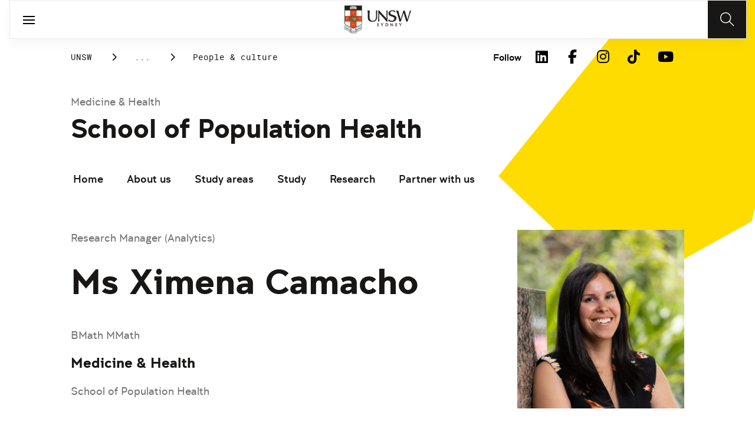

--- FILE ---
content_type: text/html;charset=utf-8
request_url: https://www.unsw.edu.au/medicine-health/our-schools/population-health/about-us/people-and-culture/ximena-camacho
body_size: 12078
content:
<!DOCTYPE HTML>
<html lang="en">
    <head>
    <meta charset="UTF-8"/>
    <title>Ximena Camacho</title>
    
    
    <meta name="template" content="unsw-project-details-template"/>
    <meta name="viewport" content="width=device-width, initial-scale=1"/>
    

    
    

    <meta property="og:title" content="Ximena Camacho"/>
<meta property="og:url" content="https://www.unsw.edu.au/medicine-health/our-schools/population-health/about-us/people-and-culture/ximena-camacho"/>
<meta property="og:type" content="website"/>
<meta property="og:site_name" content="UNSW Sites"/>
<meta property="twitter:card" content="summary_large_image"/>
<meta property="og:image" content="https://www.unsw.edu.au/content/dam/images/medicine-health/population-health/headshots/2023-07-sph-headshots/2023-07-ximena-camacho.cropimg.width=700.crop=landscape.JPG"/>
<meta property="twitter:image" content="https://www.unsw.edu.au/content/dam/images/medicine-health/population-health/headshots/2023-07-sph-headshots/2023-07-ximena-camacho.cropimg.width=700.crop=landscape.JPG"/>
<meta property="twitter:url" content="https://www.unsw.edu.au/medicine-health/our-schools/population-health/about-us/people-and-culture/ximena-camacho"/>
<meta property="twitter:title" content="Ximena Camacho"/>
<meta property="twitter:image:alt" content="Ximena Camacho profile photo"/>


    <meta name="viewport" content="width=device-width, initial-scale=1, shrink-to-fit=no"/>
<meta id="campaignContextHub" data-register="true"/>




<meta name="project-school" content="x.camacho@unsw.edu.au"/>


<meta name="project-summary" content="Bio
Ximena Camacho is a PhD candidate and Research Manager (Analytics) with the Medicines Intelligence Unit within the School of Population Health, Faculty of Medicine, UNSW. Her thesis is on leveraging big data to assess medicines safety in Australia. Prior to commencing her PhD, Ximena held a variety of analytic and leadership roles in Australia and Canada and developed strong programming and analytic skills over more than a decade working with linked administrative data. She has trained and mentored teams of analysts on the approaches for managing, manipulating and analysing large linked datasets.
Ximena has extensive experience using linked population health data to generate policy-relevant evidence and has worked across a variety of fields including cancer, cardiovascular, ageing and pharmacoepidemiology. She collaborates regularly with clinical, government and academic partners and has both local and international networks."/>












    <style>
        :root {
            
            
            
            

            

            
        }
    </style>




    

    
        
        
            <script defer="defer" type="text/javascript" src="https://rum.hlx.page/.rum/@adobe/helix-rum-js@%5E2/dist/rum-standalone.js" data-routing="env=prod,tier=publish,ams=University of New South Wales"></script>
<link rel="canonical" href="https://www.unsw.edu.au/medicine-health/our-schools/population-health/about-us/people-and-culture/ximena-camacho"/>
        
    
    


<link rel="preload" href="/etc.clientlibs/unsw-common/clientlibs/clientlib-vendor/fontawesome/resources/fa-brands-400.woff2" as="font" type="font/woff2" crossorigin/>
<link rel="preload" href="/etc.clientlibs/unsw-common/clientlibs/clientlib-vendor/fontawesome/resources/fa-solid-900.woff2" as="font" type="font/woff2" crossorigin/>

<link rel="preload" href="/etc.clientlibs/unsw-common/clientlibs/unsw-fonts/src/assets/resources/fonts/clancy/clancy-regular-webfont.woff2" as="font" type="font/woff2" crossorigin="anonymous"/>
<link rel="preload" href="/etc.clientlibs/unsw-common/clientlibs/unsw-fonts/src/assets/resources/fonts/clancy/clancy-regular-webfont.woff" as="font" type="font/woff" crossorigin="anonymous"/>

<link rel="preload" href="/etc.clientlibs/unsw-common/clientlibs/unsw-fonts/src/assets/resources/fonts/clancy/clancy-bold-webfont.woff2" as="font" type="font/woff2" crossorigin="anonymous"/>

<link rel="preload" href="/etc.clientlibs/unsw-common/clientlibs/unsw-fonts/src/assets/resources/fonts/clancy/clancy-light-webfont.woff2" as="font" type="font/woff2" crossorigin="anonymous"/>

<link rel="preload" href="/etc.clientlibs/unsw-common/clientlibs/unsw-fonts/src/assets/resources/fonts/roboto/roboto-regular-webfont.woff2" as="font" type="font/woff2" crossorigin/>
<link rel="preload" href="/etc.clientlibs/unsw-common/clientlibs/unsw-fonts/src/assets/resources/fonts/roboto/roboto-regular-webfont.woff" as="font" type="font/woff" crossorigin/>
<link rel="preload" href="/etc.clientlibs/unsw-common/clientlibs/unsw-fonts/src/assets/resources/fonts/roboto/roboto-bold-webfont.woff2" as="font" type="font/woff2" crossorigin/>

<link rel="preload" href="/etc.clientlibs/unsw-common/clientlibs/unsw-fonts/src/assets/resources/fonts/robotomono/robotomono-regular-webfont.woff2" as="font" type="font/woff2" crossorigin/>

<!-- Critical CSS -->

<link rel="stylesheet" href="/etc.clientlibs/unsw-common/clientlibs/clientlib-vendor/fontawesome.min.8.0.2.2026_0112_1210019_0007301153.css" type="text/css">
<link rel="stylesheet" href="/etc.clientlibs/unsw-common/clientlibs/unsw-fonts.min.8.0.2.2026_0112_1210019_0007301153.css" type="text/css">
<link rel="stylesheet" href="/etc.clientlibs/unsw-common/clientlibs/clientlib-common-base-critical.min.8.0.2.2026_0112_1210019_0007301153.css" type="text/css">




<link media="print" onload="this.media=&quot;all&quot;" rel="stylesheet" href="/etc.clientlibs/unsw-common/clientlibs/clientlib-common-components.min.8.0.2.2026_0112_1210019_0007301153.css" type="text/css">
<link media="print" onload="this.media=&quot;all&quot;" rel="stylesheet" href="/etc.clientlibs/unsw-common/clientlibs/clientlib-common-base-deferred.min.8.0.2.2026_0112_1210019_0007301153.css" type="text/css">
<link media="print" onload="this.media=&quot;all&quot;" rel="stylesheet" href="/etc.clientlibs/unsw-common/clientlibs/clientlib-ui-frontend.min.8.0.2.2026_0112_1210019_0007301153.css" type="text/css">
<link media="print" onload="this.media=&quot;all&quot;" rel="stylesheet" href="/etc.clientlibs/unsw-common/clientlibs/clientlib-site.min.8.0.2.2026_0112_1210019_0007301153.css" type="text/css">
<link media="print" onload="this.media=&quot;all&quot;" rel="stylesheet" href="/etc.clientlibs/unsw-common/clientlibs/clientlib-vendor/slick.min.8.0.2.2026_0112_1210019_0007301153.css" type="text/css">





<!-- injecting cloud service configuration scripts -->

<script src="//assets.adobedtm.com/5193c887f471/83c1721e06f3/launch-5f04fe5ed56c.min.js" async></script>


<!-- Including Intercom chat scripts -->


    
    
    

    

    
    
    

    
    <link rel="icon" sizes="192x192" href="/etc.clientlibs/unsw-common/clientlibs/clientlib-unsw-web-resources/resources/icon-192x192.png"/>
    <link rel="apple-touch-icon" sizes="180x180" href="/etc.clientlibs/unsw-common/clientlibs/clientlib-unsw-web-resources/resources/apple-touch-icon-180x180.png"/>
    <link rel="apple-touch-icon" sizes="167x167" href="/etc.clientlibs/unsw-common/clientlibs/clientlib-unsw-web-resources/resources/apple-touch-icon-167x167.png"/>
    <link rel="apple-touch-icon" sizes="152x152" href="/etc.clientlibs/unsw-common/clientlibs/clientlib-unsw-web-resources/resources/apple-touch-icon-152x152.png"/>
    <link rel="apple-touch-icon" sizes="120x120" href="/etc.clientlibs/unsw-common/clientlibs/clientlib-unsw-web-resources/resources/apple-touch-icon-120x120.png"/>
    <link rel="apple-touch-icon" sizes="114x114" href="/etc.clientlibs/unsw-common/clientlibs/clientlib-unsw-web-resources/resources/apple-touch-icon-114x114.png"/>
    <link rel="apple-touch-icon" sizes="100x100" href="/etc.clientlibs/unsw-common/clientlibs/clientlib-unsw-web-resources/resources/apple-touch-icon-100x100.png"/>
    <link rel="apple-touch-icon" sizes="76x76" href="/etc.clientlibs/unsw-common/clientlibs/clientlib-unsw-web-resources/resources/apple-touch-icon-76x76.png"/>
    <link rel="apple-touch-icon" sizes="72x72" href="/etc.clientlibs/unsw-common/clientlibs/clientlib-unsw-web-resources/resources/apple-touch-icon-72x72.png"/>
    <link rel="apple-touch-icon" sizes="57x57" href="/etc.clientlibs/unsw-common/clientlibs/clientlib-unsw-web-resources/resources/apple-touch-icon-57x57.png"/>
    <link rel="apple-touch-icon" href="/etc.clientlibs/unsw-common/clientlibs/clientlib-unsw-web-resources/resources/apple-touch-icon.png"/>
    <link rel="apple-touch-icon-precomposed" sizes="180x180" href="/etc.clientlibs/unsw-common/clientlibs/clientlib-unsw-web-resources/resources/apple-touch-icon-180x180-precomposed.png"/>
    <link rel="apple-touch-icon-precomposed" sizes="167x167" href="/etc.clientlibs/unsw-common/clientlibs/clientlib-unsw-web-resources/resources/apple-touch-icon-167x167-precomposed.png"/>
    <link rel="apple-touch-icon-precomposed" sizes="152x152" href="/etc.clientlibs/unsw-common/clientlibs/clientlib-unsw-web-resources/resources/apple-touch-icon-152x152-precomposed.png"/>
    <link rel="apple-touch-icon-precomposed" sizes="120x120" href="/etc.clientlibs/unsw-common/clientlibs/clientlib-unsw-web-resources/resources/apple-touch-icon-120x120-precomposed.png"/>
    <link rel="apple-touch-icon-precomposed" sizes="114x114" href="/etc.clientlibs/unsw-common/clientlibs/clientlib-unsw-web-resources/resources/apple-touch-icon-114x114-precomposed.png"/>
    <link rel="apple-touch-icon-precomposed" sizes="100x100" href="/etc.clientlibs/unsw-common/clientlibs/clientlib-unsw-web-resources/resources/apple-touch-icon-100x100-precomposed.png"/>
    <link rel="apple-touch-icon-precomposed" sizes="76x76" href="/etc.clientlibs/unsw-common/clientlibs/clientlib-unsw-web-resources/resources/apple-touch-icon-76x76-precomposed.png"/>
    <link rel="apple-touch-icon-precomposed" sizes="72x72" href="/etc.clientlibs/unsw-common/clientlibs/clientlib-unsw-web-resources/resources/apple-touch-icon-72x72-precomposed.png"/>
    <link rel="apple-touch-icon-precomposed" sizes="57x57" href="/etc.clientlibs/unsw-common/clientlibs/clientlib-unsw-web-resources/resources/apple-touch-icon-57x57-precomposed.png"/>
    <link rel="apple-touch-icon-precomposed" href="/etc.clientlibs/unsw-common/clientlibs/clientlib-unsw-web-resources/resources/apple-touch-icon-precomposed.png"/>
    <meta name="msapplication-square310x310logo" content="/etc.clientlibs/unsw-common/clientlibs/clientlib-unsw-web-resources/resources/icon-310x310.png"/>
    <meta name="msapplication-wide310x150logo" content="/etc.clientlibs/unsw-common/clientlibs/clientlib-unsw-web-resources/resources/icon-310x150.png"/>
    <meta name="msapplication-square150x150logo" content="/etc.clientlibs/unsw-common/clientlibs/clientlib-unsw-web-resources/resources/icon-150x150.png"/>
    <meta name="msapplication-square70x70logo" content="/etc.clientlibs/unsw-common/clientlibs/clientlib-unsw-web-resources/resources/icon-70x70.png"/>

    
</head>
    <body class="v1 profile page basicpage uds-grid background-shape--default-yellow unsw-brand-theme ">
        
        
            


            
    <div id="page-analytics" data-analytics-pageName="ximena-camacho" data-analytics-pageTitle="Ximena Camacho" data-analytics-siteName="UNSW Sites" data-analytics-tealiumEvent="en-page-view" data-analytics-timeParting="17 Jan 2026|SATURDAY|08:13:01" data-analytics-country="au" data-analytics-language="en">
    </div>
    <div id="category-analytics">
        <div data-analytics-siteSection="School of Population Health"></div>
    
        <div data-analytics-siteSection="About us"></div>
    
        <div data-analytics-siteSection="People &amp; culture"></div>
    
        <div data-analytics-siteSection="Ximena Camacho"></div>
    </div>
    
    <script type="text/javascript">
        let getUtmData = function() {
            let utmData = new Map();
            let queryParams = new URLSearchParams(window.location.search);
            for (const [key, value] of queryParams.entries()) {
                if (key.startsWith("utm_")) {
                    utmData.set(key, value);
                }
            }
            return Object.fromEntries(utmData);
        }
        // The root object for unswAepData
        window.unswAepData = {
            pageinfo: JSON.parse("{\x22siteName\x22:\x22UNSW Sites\x22,\x22pageHierarchy\x22:[\x22School of Population Health\x22,\x22About us\x22,\x22People \x26 culture\x22,\x22Ximena Camacho\x22],\x22siteCategory\x22:\x22School of Population Health\x22,\x22platformType\x22:\x22AEM\x22,\x22timeParting\x22:\x2217 Jan 2026|SATURDAY|08:13:01\x22,\x22buildVersion\x22:\x226.5.21.0\x22,\x22pageName\x22:\x22unsw sites:population\u002Dhealth:about\u002Dus:people\u002Dand\u002Dculture:ximena\u002Dcamacho\x22,\x22pageTitle\x22:\x22Ximena Camacho\x22,\x22buildDate\x22:\x222023\u002D07\u002D21\x22,\x22language\x22:\x22en\x22,\x22country\x22:\x22au\x22,\x22AEMdesignVersion\x22:\x22AEM\u002D6.5.21.0\x22}"),
            marketinginfo: getUtmData(),
            userinfo: {} // TODO
        };
        let previousName = document.referrer;
        if (window.localStorage) {
            let previousNameLocal = localStorage.getItem('unswAepData-previousName');
            if (previousNameLocal && previousNameLocal !== window.unswAepData.pageinfo.pageName) {
                previousName = previousNameLocal;
            }
            localStorage.setItem('unswAepData-previousName', window.unswAepData.pageinfo.pageName);
        }

        window.unswAepData.pageinfo = Object.assign(window.unswAepData.pageinfo, {
            pageURL: location.href,
            referringURL: document.referrer,
            previousPage: previousName,
            hostname: location.hostname,
        });

        window.adobeDataLayer = window.adobeDataLayer || [];
        window.adobeDataLayer.push({
            event: "pageview",
            pageinfo:  window.unswAepData.pageinfo,
            marketinginfo: window.unswAepData.marketinginfo,
            userInfo: { ...window.unswAepData.userinfo },
        });
    </script>






<main class="root responsivegrid">


<div class="aem-Grid aem-Grid--12 aem-Grid--small--12 aem-Grid--default--12 ">
    
    <div class="skip-to-source aem-GridColumn aem-GridColumn--default--12"><span data-component_type="skip-to-source" data-component_id="skip-link-1397440659" data-component_title="Skip to: Source">
    

    <div class="skip-to">
        <div class="skip-to-content">
            <a href="#main-content" data-click_name="Skip to Main Content" class="skip-to--link nav3">
                Skip to Main Content
            </a>
        </div>
    </div>
</span>
</div>
<div class="experience-fragment experiencefragment aem-GridColumn aem-GridColumn--default--12"><span data-component_type="experience-fragment" data-component_id="experiencefragment_announcement-702803004" data-component_title="Ximena Camacho">
    
        
            
        
        

        
    
</span>
</div>
<div class="experience-fragment experiencefragment aem-GridColumn aem-GridColumn--default--12"><span data-component_type="experience-fragment" data-component_id="experiencefragment_header-1798802942" data-component_title="Ximena Camacho">
    
        
            
        
        

        <div class="xfpage page basicpage">

    



<div class="xf-content-height">
    


<div class="aem-Grid aem-Grid--12 aem-Grid--default--12 ">
    
    <div class="globalheader aem-GridColumn aem-GridColumn--default--12">
    



<span data-component_type="globalheader" data-component_id="globalheader-291407560" data-component_title="UNSW School of Population Health">
<header>
   <div class="site-header-new desktop sticky">
      <div class="main-nav nav-placeholder"></div>
      <div class="main-nav">
         <a class="site-logo" href="https://www.unsw.edu.au" data-click_category="globalheader" data-click_id="globalheader-45fefe81" data-click_title="UNSW School of Population Health" data-click_name="Home" title="Home" rel="home">
            <img alt="UNSW Logo" src="/content/dam/images/graphics/logos/unsw/unsw_0.png"/>
         </a>
         
         
         <nav aria-label="Desktop main header">
            <ul class="nav-root " role="menu">
               <li class="nav-item  " role="menuitem">
   <a href="/study" data-click_category="globalheader-section" data-click_id="item-1591835312842-763fe5b1" data-click_title="UNSW School of Population Health" data-click_name="Study" target="_self">
    <span class="nav-title">Study</span>
    
   </a>
   
   
</li>


            
               <li class="nav-item  " role="menuitem">
   <a href="https://research.unsw.edu.au/" data-click_category="globalheader-section" data-click_id="item-1591835315383-0ac50378" data-click_title="UNSW School of Population Health" data-click_name="Research" target="_self">
    <span class="nav-title">Research</span>
    
   </a>
   
   
</li>


            
               <li class="nav-item  " role="menuitem">
   <a href="https://www.unsw.edu.au" data-click_category="globalheader-section" data-click_id="item-1591835317342-d575b738" data-click_title="UNSW School of Population Health" data-click_name="Engage with Us" target="_self">
    <span class="nav-title">Engage with Us</span>
    
   </a>
   
   
</li>


            
               <li class="nav-item  " role="menuitem">
   <a href="/about-us" data-click_category="globalheader-section" data-click_id="item-1591835319459-b320b96b" data-click_title="UNSW School of Population Health" data-click_name="About Us" target="_self">
    <span class="nav-title">About Us</span>
    
   </a>
   
   
</li>


            </ul>
            <div class="mega-menu"></div>
         </nav>
         <button class="search-btn" aria-label="Search" data-click_category="globalheader" data-click_id="globalheader-7da18e60" data-click_title="UNSW School of Population Health" data-click_name="Search button">
         </button>
      </div>
      <div class="top-nav">
<nav class="nav-root " aria-label="Top header">
    <ul>
        <li class="nav-item">
            <a href="/medicine-health/our-schools/population-health/news-events" target="_self" data-click_category="topnav" data-click_id="topnav-c6e96b2e" data-click_title="UNSW School of Population Health" data-click_name="News &amp; events">
                
                <span class="nav-title">News &amp; events</span>
                
            </a>
        </li>
    
        <li class="nav-item">
            <a href="https://my.unsw.edu.au" target="_blank" data-click_category="topnav" data-click_id="topnav-be730cb8" data-click_title="UNSW School of Population Health" data-click_name="myUNSW">
                
                <span class="nav-title">myUNSW</span>
                <div class="icon external-link-icon">
                    <i class="fa fa-external-link-alt" role="img" aria-label="opens in a new tab / window"></i>
                </div>
            </a>
        </li>
    
        <li class="nav-item">
            <a href="/medicine-health/our-schools/population-health/about-us/people-and-culture" target="_self" data-click_category="topnav" data-click_id="topnav-e36b626a" data-click_title="UNSW School of Population Health" data-click_name="Our people">
                
                <span class="nav-title">Our people</span>
                
            </a>
        </li>
    
        <li class="nav-item">
            <a href="/medicine-health/our-schools/population-health/about-us/contact-us" target="_self" data-click_category="topnav" data-click_id="topnav-05aafa9d" data-click_title="UNSW School of Population Health" data-click_name="Contact us">
                
                <span class="nav-title">Contact us</span>
                
            </a>
        </li>
    </ul>
</nav>

</div>

    


   </div>
   <div class="site-header-new mobile">
      <button class="menu-btn" aria-label="open menu" data-click_category="globalheader" data-click_id="globalheader-20815fc1" data-click_title="UNSW School of Population Health" data-click_name="Search line">
         <span class="line line-one"></span>
         <span class="line line-two"></span>
      </button>
      <a class="site-logo" href="https://www.unsw.edu.au" data-click_category="globalheader" data-click_id="globalheader-e4ad6673" data-click_title="UNSW School of Population Health" data-click_name="Home" title="Home" rel="home">
         <img alt="UNSW Logo" src="/content/dam/images/graphics/logos/unsw/unsw_0.png"/>
      </a>
      
      <button class="search-btn" aria-label="Search" data-click_category="globalheader" data-click_id="globalheader-0ffae1ec" data-click_title="UNSW School of Population Health" data-click_name="Search button">
      </button>
      <div class="drawer hidden">
         <nav class="main-nav" aria-label="Mobile main header">
            <ul class="nav-root globalheader.html" data-logolink="https://www.unsw.edu.au">
            </ul>
         </nav>
         <nav class="top-nav" aria-label="Mobile top header"></nav>
      </div>
   </div>
</header>

   <div role="search" aria-label="search" class="header-overlay">
      <div class="overlay-content">
         <form class="search-form" data-search-url="/content/unsw-sites/au/en/medicine-health/search-results.html#scope=medicine&amp;search={searchTerm}">
            <div class="search-field">
               <label for="search-popover-term">Type in a search term</label>
               <input id="search-popover-term" type="text" name="searchTerm" aria-label="Type in a search term"/>
            </div>
            <div class="search-clear">
               <button type="reset" aria-label="clear and close" data-click_category="globalheader" data-click_id="globalheader-5a1dff95" data-click_title="UNSW School of Population Health" data-click_name="Reset search term">
                   <span class="line line-one"></span>
                   <span class="line line-two"></span>
               </button>
            </div>
            <ul class="suggestions">
               <li>
                  <button type="submit" data-click_category="globalheader" data-click_id="globalheader-74a9a8b5" data-click_title="UNSW School of Population Health" data-click_name="Search">
                  <span>Search</span>
                  <span class="fas fa-search"></span>
                  </a>
               </li>
            </ul>
            
         </form>
      </div>
   </div>


</span>
</div>

    
</div>

</div></div>

    
</span>
</div>
<div class="spacer aem-GridColumn aem-GridColumn--default--12">


    

<span data-component_type="spacer" data-component_id="spacer-1895600481" data-component_title="Spacer Component">
<div class="cmp-spacer__xsmall"></div>
</span>
</div>
<div class="breadcrumb spacermargin aem-GridColumn--small--none aem-GridColumn--default--none aem-GridColumn aem-GridColumn--small--12 aem-GridColumn--offset--small--0 aem-GridColumn--default--6 aem-GridColumn--offset--default--0">


   
   
   
      <!-- START .breadcrumbs -->
<div class="breadcrumbs" data-component_type="breadcrumb" data-component_id="breadcrumb-1225158959" data-component_title="Ximena Camacho">
     <nav class="breadcrumbs-wrapper" aria-label="breadcrumbs">
        <ol itemprop="breadcrumb">
            <li class=" breadcrumb">
            	<a href="/" data-click_category="breadcrumb" data-click_id="breadcrumb-f665be9b" data-click_title="Ximena Camacho" data-click_name="UNSW">UNSW</a>
                
                <i class="icon-chevron fa-solid fa-chevron-right" aria-hidden="true"></i>
            </li>
        
            <li class=" breadcrumb">
            	
                <a href="/medicine-health" data-click_category="breadcrumb" data-click_id="breadcrumb-26e0bcdc" data-click_title="Ximena Camacho" data-click_name="Medicine &amp; Health">Medicine &amp; Health</a>
                <i class="icon-chevron fa-solid fa-chevron-right" aria-hidden="true"></i>
            </li>
        
            <li class=" breadcrumb">
            	
                <a href="/medicine-health/our-schools" data-click_category="breadcrumb" data-click_id="breadcrumb-f69f8deb" data-click_title="Ximena Camacho" data-click_name="Our schools">Our schools</a>
                <i class="icon-chevron fa-solid fa-chevron-right" aria-hidden="true"></i>
            </li>
        
            <li class=" breadcrumb">
            	
                <a href="/medicine-health/our-schools/population-health" data-click_category="breadcrumb" data-click_id="breadcrumb-656de2ae" data-click_title="Ximena Camacho" data-click_name="School of Population Health">School of Population Health</a>
                <i class="icon-chevron fa-solid fa-chevron-right" aria-hidden="true"></i>
            </li>
        
            <li class=" breadcrumb">
            	
                <a href="/medicine-health/our-schools/population-health/about-us" data-click_category="breadcrumb" data-click_id="breadcrumb-cdca065d" data-click_title="Ximena Camacho" data-click_name="About us">About us</a>
                <i class="icon-chevron fa-solid fa-chevron-right" aria-hidden="true"></i>
            </li>
        
            <li class=" breadcrumb">
            	
                <a href="/medicine-health/our-schools/population-health/about-us/people-and-culture" data-click_category="breadcrumb" data-click_id="breadcrumb-9be29301" data-click_title="Ximena Camacho" data-click_name="People &amp; culture">People &amp; culture</a>
                <i class="icon-chevron fa-solid fa-chevron-right" aria-hidden="true"></i>
            </li>
        </ol>
    </nav>
</div>

    

<!-- END .breadcrumbs -->

   

</div>
<div class="experience-fragment experiencefragment aem-GridColumn--small--none aem-GridColumn--default--none aem-GridColumn aem-GridColumn--small--12 aem-GridColumn--offset--small--0 aem-GridColumn--default--6 aem-GridColumn--offset--default--0"><span data-component_type="experience-fragment" data-component_id="experiencefragment_social-1474582814" data-component_title="Ximena Camacho">
    
        
        <div class="xfpage page basicpage">

    



<div class="xf-content-height">
    


<div class="aem-Grid aem-Grid--12 aem-Grid--default--12 ">
    
    <div class="socialfollow aem-GridColumn--default--none aem-GridColumn aem-GridColumn--default--10 aem-GridColumn--offset--default--0">
<div data-component_type="socialfollow" data-component_id="socialfollow-689559884" data-component_title="Social Follow">
   <div class="rightalign uds-social-follow">
      <h2 class="toggle" data-click_name="Follow" data-click_category="socialfollow" data-click_id="socialfollow-736ae72f" data-click_title="Social Follow" aria-expanded="false" tabindex="0">
         Follow
      </h2>
      <a data-click_name="Follow" data-click_category="socialfollow" data-click_id="socialfollow-46804184" data-click_title="Social Follow" target="_blank" href="https://www.unsw.edu.au/socialmedia">Follow</a>
      
      <ul class="list">
         
            <li>
               <a href="https://www.linkedin.com/school/unsw/" target="_blank" rel="nofollow" data-click_name="LinkedIn" data-click_category="socialfollow" data-click_id="socialfollow-270749ba" data-click_title="Social Follow">
                  <i class="fab fa-linkedin-in" aria-hidden="true"></i>
                  <span class="screen-reader-only">LinkedIn</span>
               </a>
            </li>
         
            <li>
               <a href="https://www.facebook.com/unsw" target="_blank" rel="nofollow" data-click_name="Facebook" data-click_category="socialfollow" data-click_id="socialfollow-e55ea0bd" data-click_title="Social Follow">
                  <i class="fab fa-facebook-f" aria-hidden="true"></i>
                  <span class="screen-reader-only">Facebook</span>
               </a>
            </li>
         
            <li>
               <a href="https://www.instagram.com/unsw/" target="_blank" rel="nofollow" data-click_name="Instagram" data-click_category="socialfollow" data-click_id="socialfollow-4dc46945" data-click_title="Social Follow">
                  <i class="fab fa-instagram" aria-hidden="true"></i>
                  <span class="screen-reader-only">Instagram</span>
               </a>
            </li>
         
            <li>
               <a href="https://www.tiktok.com/@unsw" target="_blank" rel="nofollow" data-click_name="TikTok" data-click_category="socialfollow" data-click_id="socialfollow-4857119f" data-click_title="Social Follow">
                  <i class="fab fa-tiktok" aria-hidden="true"></i>
                  <span class="screen-reader-only">TikTok</span>
               </a>
            </li>
         
            <li>
               <a href="https://www.youtube.com/unsw" target="_blank" rel="nofollow" data-click_name="YouTube" data-click_category="socialfollow" data-click_id="socialfollow-72efd303" data-click_title="Social Follow">
                  <i class="fab fa-youtube" aria-hidden="true"></i>
                  <span class="screen-reader-only">YouTube</span>
               </a>
            </li>
         
      </ul>
   </div>
</div>

    

</div>

    
</div>

</div></div>


        
    
</span>
</div>
<div class="sub-navigation aem-GridColumn aem-GridColumn--default--12">


    <div class="dropdown-version sticky">
        <div class="sub-navigation--dropdown">
            <div>
                
                <a href="/medicine-health" class="sub-navigation-dropdown--desktop-sub">Medicine &amp; Health</a>
                
                <a href="/medicine-health/our-schools/population-health" class="sub-navigation-dropdown--desktop-heading" data-current-nav-status-title="School of Population Health" data-current-nav-status-href="/content/unsw-sites/au/en/medicine-health/our-schools/population-health.html">School of Population Health</a>
                <div class="sub-navigation-dropdown-container-wrapper">
                    <div class="sub-navigation-dropdown-container nav-placeholder"></div>
                    <div class="sub-navigation-dropdown-container">
                        <nav class="sub-navigation-dropdown" aria-label="Page dropdown">
                            
    <ul class="first-level-menu" role="menubar">
        
    
    
        <li class="first-level-menu--item  " role="menuitem">
            
    
    <a href="/medicine-health/our-schools/population-health/home" data-click_category="sub-navigation" data-click_id="subnavigation-7fa6b7ca" data-click_title="Sub Navigation" data-click_name="Home" target="_self">
        Home
    </a>

            
            
        </li>
    
    

    
        
    
    
        <li class="first-level-menu--item  has-submenu " role="menuitem">
            
    
    <a href="/medicine-health/our-schools/population-health/about-us" data-click_category="sub-navigation" data-click_id="subnavigation-58e52b89" data-click_title="Sub Navigation" data-click_name="About us" aria-haspopup="true" target="_self" aria-current="true">
        About us
    </a>

            
            
    <ul class="second-level-menu" role="menu">
        
    
    
        <li class="second-level-menu--item  " role="menuitem">
            
    
    <a href="/medicine-health/our-schools/population-health/about-us/people-and-culture" data-click_category="sub-navigation" data-click_id="subnavigation-12420f88" data-click_title="Sub Navigation" data-click_name="People &amp; culture" target="_self" aria-current="true">
        People &amp; culture
    </a>

            
            
        </li>
    
    

    
        
    
    
        <li class="second-level-menu--item  " role="menuitem">
            
    
    <a href="/medicine-health/our-schools/population-health/about-us/contact-us" data-click_category="sub-navigation" data-click_id="subnavigation-c5b2cb73" data-click_title="Sub Navigation" data-click_name="Contact us" target="_self">
        Contact us
    </a>

            
            
        </li>
    
    

    
        
    
    
        <li class="second-level-menu--item  " role="menuitem">
            
    
    <a href="/medicine-health/our-schools/population-health/about-us/past-events" data-click_category="sub-navigation" data-click_id="subnavigation-bc9950b6" data-click_title="Sub Navigation" data-click_name="Past events" target="_self">
        Past events
    </a>

            
            
        </li>
    
    

    
        
    
    
        <li class="second-level-menu--item  " role="menuitem">
            
    
    <a href="/medicine-health/our-schools/population-health/news-events/news" data-click_category="sub-navigation" data-click_id="subnavigation-e44ae2a0" data-click_title="Sub Navigation" data-click_name="News" target="_self">
        News
    </a>

            
            
        </li>
    
    

    </ul>

        </li>
    
    

    
        
    
    
        <li class="first-level-menu--item  " role="menuitem">
            
    
    <a href="/medicine-health/our-schools/population-health/study-with-us" data-click_category="sub-navigation" data-click_id="subnavigation-4a0868a0" data-click_title="Sub Navigation" data-click_name="Study areas" target="_self">
        Study areas
    </a>

            
            
        </li>
    
    

    
        
    
    
        <li class="first-level-menu--item  has-submenu " role="menuitem">
            
    
    <a href="/medicine-health/our-schools/population-health/student-life" data-click_category="sub-navigation" data-click_id="subnavigation-5f96442f" data-click_title="Sub Navigation" data-click_name="Study" aria-haspopup="true" target="_self">
        Study
    </a>

            
            
    <ul class="second-level-menu" role="menu">
        
    
    
        <li class="second-level-menu--item  has-submenu " role="menuitem">
            
    
    <a href="/medicine-health/our-schools/population-health/student-life/student-resources" data-click_category="sub-navigation" data-click_id="subnavigation-ae43f239" data-click_title="Sub Navigation" data-click_name="Student resources" aria-haspopup="true" target="_self">
        Student resources
    </a>

            
            
    <ul class="third-level-menu" role="menu">
        
    
    
        <li class="third-level-menu--item  " role="menuitem">
            
    
    <a href="/medicine-health/our-schools/population-health/student-life/student-resources/undergraduate" data-click_category="sub-navigation" data-click_id="subnavigation-c4b70442" data-click_title="Sub Navigation" data-click_name="Undergraduate" target="_self">
        Undergraduate
    </a>

            
            
        </li>
    
    

    
        
    
    
        <li class="third-level-menu--item  " role="menuitem">
            
    
    <a href="/medicine-health/our-schools/population-health/student-life/student-resources/postgraduate" data-click_category="sub-navigation" data-click_id="subnavigation-e7b1bb7a" data-click_title="Sub Navigation" data-click_name="Postgraduate" target="_self">
        Postgraduate
    </a>

            
            
        </li>
    
    

    
        
    
    
        <li class="third-level-menu--item  " role="menuitem">
            
    
    <a href="/medicine-health/our-schools/population-health/student-life/student-resources/postgraduate-research" data-click_category="sub-navigation" data-click_id="subnavigation-6bc5db82" data-click_title="Sub Navigation" data-click_name="Postgraduate research" target="_self">
        Postgraduate research
    </a>

            
            
        </li>
    
    

    </ul>

        </li>
    
    

    
        
    
    
        <li class="second-level-menu--item  " role="menuitem">
            
    
    <a href="/medicine-health/our-schools/population-health/student-life/advocacy-lab" data-click_category="sub-navigation" data-click_id="subnavigation-4c3a07d8" data-click_title="Sub Navigation" data-click_name="Advocacy lab" target="_self">
        Advocacy lab
    </a>

            
            
        </li>
    
    

    
        
    
    
        <li class="second-level-menu--item  " role="menuitem">
            
    
    <a href="/medicine-health/our-schools/population-health/student-life/student-profiles" data-click_category="sub-navigation" data-click_id="subnavigation-d232a74e" data-click_title="Sub Navigation" data-click_name="Student Profiles" target="_self">
        Student Profiles
    </a>

            
            
        </li>
    
    

    </ul>

        </li>
    
    

    
        
    
    
        <li class="first-level-menu--item  has-submenu " role="menuitem">
            
    
    <a href="/medicine-health/our-schools/population-health/research" data-click_category="sub-navigation" data-click_id="subnavigation-e6d696a4" data-click_title="Sub Navigation" data-click_name="Research" aria-haspopup="true" target="_self">
        Research
    </a>

            
            
    <ul class="second-level-menu" role="menu">
        
    
    
        <li class="second-level-menu--item  has-submenu " role="menuitem">
            
    
    <a href="/medicine-health/our-schools/population-health/research/transforming-health-systems" data-click_category="sub-navigation" data-click_id="subnavigation-135c949e" data-click_title="Sub Navigation" data-click_name="Transforming health systems" aria-haspopup="true" target="_self">
        Transforming health systems
    </a>

            
            
    <ul class="third-level-menu" role="menu">
        
    
    
        <li class="third-level-menu--item  " role="menuitem">
            
    
    <a href="/i2i" data-click_category="sub-navigation" data-click_id="subnavigation-c9537d86" data-click_title="Sub Navigation" data-click_name="Implementation to Impact (i2i)" target="_self">
        Implementation to Impact (i2i)
    </a>

            
            
        </li>
    
    

    
        
    
    
        <li class="third-level-menu--item  " role="menuitem">
            
    
    <a href="/dhai" data-click_category="sub-navigation" data-click_id="subnavigation-7b960185" data-click_title="Sub Navigation" data-click_name="Digital Health and AI (DHAI)" target="_self">
        Digital Health and AI (DHAI)
    </a>

            
            
        </li>
    
    

    
        
    
    
        <li class="third-level-menu--item  " role="menuitem">
            
    
    <a href="/medicine-health/our-schools/population-health/research/transforming-health-systems/medicines-intelligence" data-click_category="sub-navigation" data-click_id="subnavigation-ec2b8046" data-click_title="Sub Navigation" data-click_name="Medicines Intelligence" target="_self">
        Medicines Intelligence
    </a>

            
            
        </li>
    
    

    </ul>

        </li>
    
    

    
        
    
    
        <li class="second-level-menu--item  has-submenu " role="menuitem">
            
    
    <a href="/medicine-health/our-schools/population-health/research/enhancing-community-health-equity" data-click_category="sub-navigation" data-click_id="subnavigation-c1721729" data-click_title="Sub Navigation" data-click_name="Enhancing community health and equity" aria-haspopup="true" target="_self">
        Enhancing community health and equity
    </a>

            
            
    <ul class="third-level-menu" role="menu">
        
    
    
        <li class="third-level-menu--item  " role="menuitem">
            
    
    <a href="/medicine-health/our-schools/population-health/research/enhancing-community-health-equity/justice-health" data-click_category="sub-navigation" data-click_id="subnavigation-cf728723" data-click_title="Sub Navigation" data-click_name="Justice health" target="_self">
        Justice health
    </a>

            
            
        </li>
    
    

    
        
    
    
        <li class="third-level-menu--item  " role="menuitem">
            
    
    <a href="/medicine-health/our-schools/population-health/research/enhancing-community-health-equity/aboriginal-torres-strait-islander-health" data-click_category="sub-navigation" data-click_id="subnavigation-ce2b5c9b" data-click_title="Sub Navigation" data-click_name="Aboriginal and Torres Strait Islander health" target="_self">
        Aboriginal and Torres Strait Islander health
    </a>

            
            
        </li>
    
    

    
        
    
    
        <li class="third-level-menu--item  " role="menuitem">
            
    
    <a href="/medicine-health/our-schools/population-health/research/enhancing-community-health-equity/global-health" data-click_category="sub-navigation" data-click_id="subnavigation-a934e8bc" data-click_title="Sub Navigation" data-click_name="Global health" target="_self">
        Global health
    </a>

            
            
        </li>
    
    

    </ul>

        </li>
    
    

    
        
    
    
        <li class="second-level-menu--item  has-submenu " role="menuitem">
            
    
    <a href="/medicine-health/our-schools/population-health/research/protecting-our-people-and-our-planet" data-click_category="sub-navigation" data-click_id="subnavigation-e7accede" data-click_title="Sub Navigation" data-click_name="Protecting our people and our planet" aria-haspopup="true" target="_self">
        Protecting our people and our planet
    </a>

            
            
    <ul class="third-level-menu" role="menu">
        
    
    
        <li class="third-level-menu--item  " role="menuitem">
            
    
    <a href="/medicine-health/our-schools/population-health/research/protecting-our-people-and-our-planet/infectious-disease-immunisation" data-click_category="sub-navigation" data-click_id="subnavigation-20d10b73" data-click_title="Sub Navigation" data-click_name="Infectious disease and immunisation" target="_self">
        Infectious disease and immunisation
    </a>

            
            
        </li>
    
    

    
        
    
    
        <li class="third-level-menu--item  " role="menuitem">
            
    
    <a href="/medicine-health/our-schools/population-health/research/protecting-our-people-and-our-planet/non-communicable-diseases-and-planetary-health" data-click_category="sub-navigation" data-click_id="subnavigation-2b086770" data-click_title="Sub Navigation" data-click_name="Non-communicable diseases and planetary health" target="_self">
        Non-communicable diseases and planetary health
    </a>

            
            
        </li>
    
    

    
        
    
    
        <li class="third-level-menu--item  " role="menuitem">
            
    
    <a href="/medicine-health/our-schools/population-health/research/protecting-our-people-and-our-planet/injury-violence-trauma" data-click_category="sub-navigation" data-click_id="subnavigation-7ac1610d" data-click_title="Sub Navigation" data-click_name="Injury, violence and trauma" target="_self">
        Injury, violence and trauma
    </a>

            
            
        </li>
    
    

    </ul>

        </li>
    
    

    
        
    
    
        <li class="second-level-menu--item  has-submenu " role="menuitem">
            
    
    <a href="/medicine-health/our-schools/population-health/research/research-programs-projects" data-click_category="sub-navigation" data-click_id="subnavigation-b4ef2a5e" data-click_title="Sub Navigation" data-click_name="Research programs &amp; projects " aria-haspopup="true" target="_self">
        Research programs &amp; projects 
    </a>

            
            
    <ul class="third-level-menu" role="menu">
        
    
    
        <li class="third-level-menu--item  " role="menuitem">
            
    
    <a href="/medicine-health/our-schools/population-health/research/research-programs-projects/implementation-to-impact" data-click_category="sub-navigation" data-click_id="subnavigation-8049a557" data-click_title="Sub Navigation" data-click_name="Implementation to Impact (i2i)" target="_self">
        Implementation to Impact (i2i)
    </a>

            
            
        </li>
    
    

    
        
    
    
        <li class="third-level-menu--item  " role="menuitem">
            
    
    <a href="/medicine-health/our-schools/population-health/research/research-programs-projects/rapid-urbanisation-and-population-health" data-click_category="sub-navigation" data-click_id="subnavigation-73629845" data-click_title="Sub Navigation" data-click_name="Rapid Urbanisation Population Health" target="_self">
        Rapid Urbanisation Population Health
    </a>

            
            
        </li>
    
    

    
        
    
    
        <li class="third-level-menu--item  " role="menuitem">
            
    
    <a href="/respiratory" data-click_category="sub-navigation" data-click_id="subnavigation-969da8f5" data-click_title="Sub Navigation" data-click_name="Chronic Respiratory Disease Research Group" target="_self">
        Chronic Respiratory Disease Research Group
    </a>

            
            
        </li>
    
    

    </ul>

        </li>
    
    

    </ul>

        </li>
    
    

    
        
    
    
        <li class="first-level-menu--item  " role="menuitem">
            
    
    <a href="/medicine-health/our-schools/population-health/partner-with-us" data-click_category="sub-navigation" data-click_id="subnavigation-830b9b47" data-click_title="Sub Navigation" data-click_name="Partner with us" target="_self">
        Partner with us
    </a>

            
            
        </li>
    
    

    </ul>

                        </nav>
                    </div>
                </div>
            </div>
            <div class="subnavigation__megamenu desktop">
                <div class="main-nav">
                    <nav aria-label="Mega menu">
                        <ul class="nav-root" role="menubar">
                            
    
    
    
        <li class="nav-item   sub-navigation__megamenu-item" role="menuitem">
            
    
    <a href="/medicine-health/our-schools/population-health/home" data-click_category="sub-navigation" data-click_id="subnavigation-7fa6b7ca" data-click_title="Sub Navigation" data-click_name="Home" target="_self">
        <span class="nav-title">Home</span>
    </a>

            
        </li>
    

                        
                            
    
    
    
        <li class="nav-item  nav-group  sub-navigation__megamenu-item" role="menuitem">
            
    
    <a href="/medicine-health/our-schools/population-health/about-us" data-click_category="sub-navigation" data-click_id="subnavigation-58e52b89" data-click_title="Sub Navigation" data-click_name="About us" aria-haspopup="true" target="_self" aria-current="true">
        <span class="nav-title">About us</span>
    </a>

            <div class="nav__children">
                
                    <div class="nav-item  sub-navigation__megamenu-item">
                        
                        <a href="/medicine-health/our-schools/population-health/about-us/people-and-culture"><h2 class="nav-title">People &amp; culture</h2></a>
                        
                    </div>
                
                    <div class="nav-item  sub-navigation__megamenu-item">
                        
                        <a href="/medicine-health/our-schools/population-health/about-us/contact-us"><h2 class="nav-title">Contact us</h2></a>
                        
                    </div>
                
                    <div class="nav-item  sub-navigation__megamenu-item">
                        
                        <a href="/medicine-health/our-schools/population-health/about-us/past-events"><h2 class="nav-title">Past events</h2></a>
                        
                    </div>
                
                    <div class="nav-item  sub-navigation__megamenu-item">
                        
                        <a href="/medicine-health/our-schools/population-health/news-events/news"><h2 class="nav-title">News</h2></a>
                        
                    </div>
                
            </div>
        </li>
    

                        
                            
    
    
    
        <li class="nav-item   sub-navigation__megamenu-item" role="menuitem">
            
    
    <a href="/medicine-health/our-schools/population-health/study-with-us" data-click_category="sub-navigation" data-click_id="subnavigation-4a0868a0" data-click_title="Sub Navigation" data-click_name="Study areas" target="_self">
        <span class="nav-title">Study areas</span>
    </a>

            
        </li>
    

                        
                            
    
    
    
        <li class="nav-item  nav-group  sub-navigation__megamenu-item" role="menuitem">
            
    
    <a href="/medicine-health/our-schools/population-health/student-life" data-click_category="sub-navigation" data-click_id="subnavigation-5f96442f" data-click_title="Sub Navigation" data-click_name="Study" aria-haspopup="true" target="_self">
        <span class="nav-title">Study</span>
    </a>

            <div class="nav__children">
                
                    <div class="nav-item  nav-group sub-navigation__megamenu-item">
                        
                        <a href="/medicine-health/our-schools/population-health/student-life/student-resources"><h2 class="nav-title">Student resources</h2></a>
                        <ul class="nav__children" role="menu" aria-label="Student resources">
                            
                                <li class="nav-item  sub-navigation__megamenu-item" role="menuitem">
                                    
    
    <a href="/medicine-health/our-schools/population-health/student-life/student-resources/undergraduate" data-click_category="sub-navigation" data-click_id="subnavigation-c4b70442" data-click_title="Sub Navigation" data-click_name="Undergraduate" target="_self">
        <span class="nav-title">Undergraduate</span>
    </a>

                                </li>
                            
                                <li class="nav-item  sub-navigation__megamenu-item" role="menuitem">
                                    
    
    <a href="/medicine-health/our-schools/population-health/student-life/student-resources/postgraduate" data-click_category="sub-navigation" data-click_id="subnavigation-e7b1bb7a" data-click_title="Sub Navigation" data-click_name="Postgraduate" target="_self">
        <span class="nav-title">Postgraduate</span>
    </a>

                                </li>
                            
                                <li class="nav-item  sub-navigation__megamenu-item" role="menuitem">
                                    
    
    <a href="/medicine-health/our-schools/population-health/student-life/student-resources/postgraduate-research" data-click_category="sub-navigation" data-click_id="subnavigation-6bc5db82" data-click_title="Sub Navigation" data-click_name="Postgraduate research" target="_self">
        <span class="nav-title">Postgraduate research</span>
    </a>

                                </li>
                            
                        </ul>
                    </div>
                
                    <div class="nav-item  sub-navigation__megamenu-item">
                        
                        <a href="/medicine-health/our-schools/population-health/student-life/advocacy-lab"><h2 class="nav-title">Advocacy lab</h2></a>
                        
                    </div>
                
                    <div class="nav-item  sub-navigation__megamenu-item">
                        
                        <a href="/medicine-health/our-schools/population-health/student-life/student-profiles"><h2 class="nav-title">Student Profiles</h2></a>
                        
                    </div>
                
            </div>
        </li>
    

                        
                            
    
    
    
        <li class="nav-item  nav-group  sub-navigation__megamenu-item" role="menuitem">
            
    
    <a href="/medicine-health/our-schools/population-health/research" data-click_category="sub-navigation" data-click_id="subnavigation-e6d696a4" data-click_title="Sub Navigation" data-click_name="Research" aria-haspopup="true" target="_self">
        <span class="nav-title">Research</span>
    </a>

            <div class="nav__children">
                
                    <div class="nav-item  nav-group sub-navigation__megamenu-item">
                        
                        <a href="/medicine-health/our-schools/population-health/research/transforming-health-systems"><h2 class="nav-title">Transforming health systems</h2></a>
                        <ul class="nav__children" role="menu" aria-label="Transforming health systems">
                            
                                <li class="nav-item  sub-navigation__megamenu-item" role="menuitem">
                                    
    
    <a href="/i2i" data-click_category="sub-navigation" data-click_id="subnavigation-c9537d86" data-click_title="Sub Navigation" data-click_name="Implementation to Impact (i2i)" target="_self">
        <span class="nav-title">Implementation to Impact (i2i)</span>
    </a>

                                </li>
                            
                                <li class="nav-item  sub-navigation__megamenu-item" role="menuitem">
                                    
    
    <a href="/dhai" data-click_category="sub-navigation" data-click_id="subnavigation-7b960185" data-click_title="Sub Navigation" data-click_name="Digital Health and AI (DHAI)" target="_self">
        <span class="nav-title">Digital Health and AI (DHAI)</span>
    </a>

                                </li>
                            
                                <li class="nav-item  sub-navigation__megamenu-item" role="menuitem">
                                    
    
    <a href="/medicine-health/our-schools/population-health/research/transforming-health-systems/medicines-intelligence" data-click_category="sub-navigation" data-click_id="subnavigation-ec2b8046" data-click_title="Sub Navigation" data-click_name="Medicines Intelligence" target="_self">
        <span class="nav-title">Medicines Intelligence</span>
    </a>

                                </li>
                            
                        </ul>
                    </div>
                
                    <div class="nav-item  nav-group sub-navigation__megamenu-item">
                        
                        <a href="/medicine-health/our-schools/population-health/research/enhancing-community-health-equity"><h2 class="nav-title">Enhancing community health and equity</h2></a>
                        <ul class="nav__children" role="menu" aria-label="Enhancing community health and equity">
                            
                                <li class="nav-item  sub-navigation__megamenu-item" role="menuitem">
                                    
    
    <a href="/medicine-health/our-schools/population-health/research/enhancing-community-health-equity/justice-health" data-click_category="sub-navigation" data-click_id="subnavigation-cf728723" data-click_title="Sub Navigation" data-click_name="Justice health" target="_self">
        <span class="nav-title">Justice health</span>
    </a>

                                </li>
                            
                                <li class="nav-item  sub-navigation__megamenu-item" role="menuitem">
                                    
    
    <a href="/medicine-health/our-schools/population-health/research/enhancing-community-health-equity/aboriginal-torres-strait-islander-health" data-click_category="sub-navigation" data-click_id="subnavigation-ce2b5c9b" data-click_title="Sub Navigation" data-click_name="Aboriginal and Torres Strait Islander health" target="_self">
        <span class="nav-title">Aboriginal and Torres Strait Islander health</span>
    </a>

                                </li>
                            
                                <li class="nav-item  sub-navigation__megamenu-item" role="menuitem">
                                    
    
    <a href="/medicine-health/our-schools/population-health/research/enhancing-community-health-equity/global-health" data-click_category="sub-navigation" data-click_id="subnavigation-a934e8bc" data-click_title="Sub Navigation" data-click_name="Global health" target="_self">
        <span class="nav-title">Global health</span>
    </a>

                                </li>
                            
                        </ul>
                    </div>
                
                    <div class="nav-item  nav-group sub-navigation__megamenu-item">
                        
                        <a href="/medicine-health/our-schools/population-health/research/protecting-our-people-and-our-planet"><h2 class="nav-title">Protecting our people and our planet</h2></a>
                        <ul class="nav__children" role="menu" aria-label="Protecting our people and our planet">
                            
                                <li class="nav-item  sub-navigation__megamenu-item" role="menuitem">
                                    
    
    <a href="/medicine-health/our-schools/population-health/research/protecting-our-people-and-our-planet/infectious-disease-immunisation" data-click_category="sub-navigation" data-click_id="subnavigation-20d10b73" data-click_title="Sub Navigation" data-click_name="Infectious disease and immunisation" target="_self">
        <span class="nav-title">Infectious disease and immunisation</span>
    </a>

                                </li>
                            
                                <li class="nav-item  sub-navigation__megamenu-item" role="menuitem">
                                    
    
    <a href="/medicine-health/our-schools/population-health/research/protecting-our-people-and-our-planet/non-communicable-diseases-and-planetary-health" data-click_category="sub-navigation" data-click_id="subnavigation-2b086770" data-click_title="Sub Navigation" data-click_name="Non-communicable diseases and planetary health" target="_self">
        <span class="nav-title">Non-communicable diseases and planetary health</span>
    </a>

                                </li>
                            
                                <li class="nav-item  sub-navigation__megamenu-item" role="menuitem">
                                    
    
    <a href="/medicine-health/our-schools/population-health/research/protecting-our-people-and-our-planet/injury-violence-trauma" data-click_category="sub-navigation" data-click_id="subnavigation-7ac1610d" data-click_title="Sub Navigation" data-click_name="Injury, violence and trauma" target="_self">
        <span class="nav-title">Injury, violence and trauma</span>
    </a>

                                </li>
                            
                        </ul>
                    </div>
                
                    <div class="nav-item  nav-group sub-navigation__megamenu-item">
                        
                        <a href="/medicine-health/our-schools/population-health/research/research-programs-projects"><h2 class="nav-title">Research programs &amp; projects </h2></a>
                        <ul class="nav__children" role="menu" aria-label="Research programs &amp; projects ">
                            
                                <li class="nav-item  sub-navigation__megamenu-item" role="menuitem">
                                    
    
    <a href="/medicine-health/our-schools/population-health/research/research-programs-projects/implementation-to-impact" data-click_category="sub-navigation" data-click_id="subnavigation-8049a557" data-click_title="Sub Navigation" data-click_name="Implementation to Impact (i2i)" target="_self">
        <span class="nav-title">Implementation to Impact (i2i)</span>
    </a>

                                </li>
                            
                                <li class="nav-item  sub-navigation__megamenu-item" role="menuitem">
                                    
    
    <a href="/medicine-health/our-schools/population-health/research/research-programs-projects/rapid-urbanisation-and-population-health" data-click_category="sub-navigation" data-click_id="subnavigation-73629845" data-click_title="Sub Navigation" data-click_name="Rapid Urbanisation Population Health" target="_self">
        <span class="nav-title">Rapid Urbanisation Population Health</span>
    </a>

                                </li>
                            
                                <li class="nav-item  sub-navigation__megamenu-item" role="menuitem">
                                    
    
    <a href="/respiratory" data-click_category="sub-navigation" data-click_id="subnavigation-969da8f5" data-click_title="Sub Navigation" data-click_name="Chronic Respiratory Disease Research Group" target="_self">
        <span class="nav-title">Chronic Respiratory Disease Research Group</span>
    </a>

                                </li>
                            
                        </ul>
                    </div>
                
            </div>
        </li>
    

                        
                            
    
    
    
        <li class="nav-item   sub-navigation__megamenu-item" role="menuitem">
            
    
    <a href="/medicine-health/our-schools/population-health/partner-with-us" data-click_category="sub-navigation" data-click_id="subnavigation-830b9b47" data-click_title="Sub Navigation" data-click_name="Partner with us" target="_self">
        <span class="nav-title">Partner with us</span>
    </a>

            
        </li>
    

                        </ul>
                    </nav>
                </div>
            </div>
        </div>

        
    </div>

</div>
<div class="skip-to-target aem-GridColumn aem-GridColumn--default--12"><span data-component_type="skip-to-target" data-component_id="skip-target-1162525782" data-component_title="Skip to: Target">  
    
    
    
        <div id="main-content" tabindex="-1"></div>
    
</span>
</div>
<div class="responsivegrid fixed-width aem-GridColumn--default--none aem-GridColumn aem-GridColumn--default--12 aem-GridColumn--offset--default--0">


<div class="aem-Grid aem-Grid--12 aem-Grid--small--12 aem-Grid--default--12 aem-Grid--medium--12 ">
    
    <div class="responsivegrid aem-GridColumn--default--none aem-GridColumn aem-GridColumn--default--12 aem-GridColumn--offset--default--0">


<div class="aem-Grid aem-Grid--12 aem-Grid--default--12 ">
    
    <div class="column-layout uds-component padded-left padded-right padded-left__small--0 padded-right__small--0 aem-GridColumn aem-GridColumn--default--12">
<span data-component_type="column-layout" data-component_id="column_layout-1439369570" data-component_title="Ximena Camacho">


<div class="aem-Grid aem-Grid--12 aem-Grid--default--12">

    
        <div class="responsivegrid aem-GridColumn--default--none aem-GridColumn aem-GridColumn--default--12 aem-GridColumn--medium--12 aem-GridColumn--small--12 aem-GridColumn--offset--default--0">
            <div class="profile-page-header background-shape-2 section">


   <div class="header-container">
      <div class="header-wrapper">
         <div class="image-container">
            <div class="image-wrapper">
               
                  
                   
                   
    <picture>

        

        
        

        
        

        
        <source media="(min-width:768px)" srcset="/content/dam/images/medicine-health/population-health/headshots/2023-07-sph-headshots/2023-07-ximena-camacho.cropimg.width=1920.crop=square.JPG 1920w,/content/dam/images/medicine-health/population-health/headshots/2023-07-sph-headshots/2023-07-ximena-camacho.cropimg.width=1280.crop=square.JPG 1280w,/content/dam/images/medicine-health/population-health/headshots/2023-07-sph-headshots/2023-07-ximena-camacho.cropimg.width=1170.crop=square.JPG 1170w,/content/dam/images/medicine-health/population-health/headshots/2023-07-sph-headshots/2023-07-ximena-camacho.cropimg.width=700.crop=square.JPG 700w,/content/dam/images/medicine-health/population-health/headshots/2023-07-sph-headshots/2023-07-ximena-camacho.cropimg.width=335.crop=square.JPG 335w"/>

        
        <source media="(max-width:767px)" srcset="/content/dam/images/medicine-health/population-health/headshots/2023-07-sph-headshots/2023-07-ximena-camacho.cropimg.width=1920.crop=square.JPG 1920w,/content/dam/images/medicine-health/population-health/headshots/2023-07-sph-headshots/2023-07-ximena-camacho.cropimg.width=1280.crop=square.JPG 1280w,/content/dam/images/medicine-health/population-health/headshots/2023-07-sph-headshots/2023-07-ximena-camacho.cropimg.width=1170.crop=square.JPG 1170w,/content/dam/images/medicine-health/population-health/headshots/2023-07-sph-headshots/2023-07-ximena-camacho.cropimg.width=700.crop=square.JPG 700w,/content/dam/images/medicine-health/population-health/headshots/2023-07-sph-headshots/2023-07-ximena-camacho.cropimg.width=335.crop=square.JPG 335w"/>

        
        
        
        <img src="/content/dam/images/medicine-health/population-health/headshots/2023-07-sph-headshots/2023-07-ximena-camacho.cropimg.width=335.crop=square.JPG" alt="Ximena Camacho profile photo" title="Ms Ximena Camacho" class="profile-image" loading="lazy" data-aem-asset-id="de0c9974-facd-49f6-9e70-7a27f8472613" data-trackable="true"/>
    </picture>

               
            </div>
         </div>
         <div class="heading-text-container">
            <div class="heading-title-container">
               <h1 class="profile-heading">Ms Ximena Camacho</h1>
               <div class="profile-title">Research Manager (Analytics)</div>
            </div>
            
            <div class="profile-title">
               BMath MMath
            </div>
            <div class="cmp-text__paragraph faculty-title">
               Medicine &amp; Health
            </div>
            
            <div class="profile-title">
               School of Population Health
            </div>
            
         </div>
      </div>
      
   </div>

</div>


        </div>
    
</div>



</span></div>
<div class="column-layout uds-component padded-left padded-right padded-left__small--0 padded-right__small--0 aem-GridColumn aem-GridColumn--default--12">
<span data-component_type="column-layout" data-component_id="column_layout-1439369569" data-component_title="Ximena Camacho">


<div class="aem-Grid aem-Grid--12 aem-Grid--default--12">

    
        <div class="responsivegrid aem-GridColumn--default--none aem-GridColumn aem-GridColumn--default--6 aem-GridColumn--medium--12 aem-GridColumn--small--12 aem-GridColumn--offset--default--0">
            <div class="text uds-component section">



    
<span data-component_type="text" data-component_id="text-1178805704" data-component_title="Ximena Camacho">
<div class="cmp-text 
      
      
      cmp-text--table-padding-
      
      cmp-text--table-alt-color-
      cmp-text--table-header-text-size-
      
      
      
    ">
    <h3>Bio</h3>
<p>Ximena Camacho is a PhD candidate and Research Manager (Analytics) with the Medicines Intelligence Unit within the School of Population Health, Faculty of Medicine, UNSW. Her thesis is on leveraging big data to assess medicines safety in Australia. Prior to commencing her PhD, Ximena held a variety of analytic and leadership roles in Australia and Canada and developed strong programming and analytic skills over more than a decade working with linked administrative data. She has trained and mentored teams of analysts on the approaches for managing, manipulating and analysing large linked datasets.</p>
<p>Ximena has extensive experience using linked population health data to generate policy-relevant evidence and has worked across a variety of fields including cancer, cardiovascular, ageing and pharmacoepidemiology. She collaborates regularly with clinical, government and academic partners and has both local and international networks.</p>

</div>

    

</span>


</div>
<div class="unsw-brand-button uds-component section">



  


  
    

  



</div>


        </div>
    
        <div class="responsivegrid aem-GridColumn--default--none aem-GridColumn aem-GridColumn--default--6 aem-GridColumn--medium--12 aem-GridColumn--small--12 aem-GridColumn--offset--default--0">
            <div class="propertytiles property-tiles-bg-colour--light-grey section">



    <div class="property-tiles" data-component_type="propertytiles" data-component_id="propertytiles-1484045666" data-component_title="Ximena Camacho">
  
    <div class="property-tile">
      <div class="title">
        Email
          
      </div>
      <div class="text">
        
        
          <p><a href="mailto:x.camacho@unsw.edu.au" target="_blank" data-click_category="TextComponentRichText" data-click_id="text_x.camacho@unsw.edu.au" data-click_title="RichText" data-click_name="x.camacho@unsw.edu.au">x.camacho@unsw.edu.au</a></p>

        
      </div>
    </div>
  
</div>

    



</div>


        </div>
    
</div>



</span></div>
<div class="column-layout uds-component padded-left padded-right padded-left__small--0 padded-right__small--0 aem-GridColumn aem-GridColumn--default--12">
<span data-component_type="column-layout" data-component_id="column_layout_3_copy-1989832274" data-component_title="Ximena Camacho">


<div class="aem-Grid aem-Grid--12 aem-Grid--default--12">

    
        <div class="responsivegrid aem-GridColumn--default--none aem-GridColumn aem-GridColumn--default--12 aem-GridColumn--medium--12 aem-GridColumn--small--12 aem-GridColumn--offset--default--0">
            <div class="tabs uds-component tabs-pill tabs-align-left section">
<span data-component_type="tabs" data-component_id="tabs-1225146059" data-component_title="Ximena Camacho">
<div id="tabs-610716dd17" class="cmp-tabs" data-cmp-is="tabs" data-tabs-accordion-enabled="true">

    <ul role="tablist" class="cmp-tabs__tablist" aria-multiselectable="false">

        <li role="tab" class="cmp-tabs__tab cmp-tabs__tab--active" data-cmp-hook-tabs="tab" tabindex="0">
            <span class="tab-control" data-click_category="tabs" data-click_id="tabs-5f0ac3bc" data-click_title="tabs" data-click_name="Publications">Publications
            </span>
        </li>
        <li role="tab" class="cmp-tabs-accordion__tab cmp-tabs__tab--active cmp-tabs-accordion__tab-1" data-cmp-hook-tabs="tab">
            <button class="tab-control-accordion accordion-item single-only" data-click_category="tabs" data-click_id="tabs-9c59ee97" data-click_title="tabs" data-click_name="Publications" aria-expanded="false">Publications
            </button>
        </li>
    

        <li role="tab" class="cmp-tabs__tab" data-cmp-hook-tabs="tab" tabindex="0">
            <span class="tab-control" data-click_category="tabs" data-click_id="tabs-f6a9d43a" data-click_title="tabs" data-click_name="Media">Media
            </span>
        </li>
        <li role="tab" class="cmp-tabs-accordion__tab cmp-tabs-accordion__tab-2" data-cmp-hook-tabs="tab">
            <button class="tab-control-accordion accordion-item single-only" data-click_category="tabs" data-click_id="tabs-35faf911" data-click_title="tabs" data-click_name="Media" aria-expanded="false">Media
            </button>
        </li>
    

        <li role="tab" class="cmp-tabs__tab" data-cmp-hook-tabs="tab" tabindex="0">
            <span class="tab-control" data-click_category="tabs" data-click_id="tabs-48bd446b" data-click_title="tabs" data-click_name="Grants">Grants
            </span>
        </li>
        <li role="tab" class="cmp-tabs-accordion__tab cmp-tabs-accordion__tab-3" data-cmp-hook-tabs="tab">
            <button class="tab-control-accordion accordion-item single-only" data-click_category="tabs" data-click_id="tabs-8bee6940" data-click_title="tabs" data-click_name="Grants" aria-expanded="false">Grants
            </button>
        </li>
    

        <li role="tab" class="cmp-tabs__tab" data-cmp-hook-tabs="tab" tabindex="0">
            <span class="tab-control" data-click_category="tabs" data-click_id="tabs-5c3cc5b4" data-click_title="tabs" data-click_name="Awards">Awards
            </span>
        </li>
        <li role="tab" class="cmp-tabs-accordion__tab cmp-tabs-accordion__tab-4" data-cmp-hook-tabs="tab">
            <button class="tab-control-accordion accordion-item single-only" data-click_category="tabs" data-click_id="tabs-9f6fe89f" data-click_title="tabs" data-click_name="Awards" aria-expanded="false">Awards
            </button>
        </li>
    

        <li role="tab" class="cmp-tabs__tab" data-cmp-hook-tabs="tab" tabindex="0">
            <span class="tab-control" data-click_category="tabs" data-click_id="tabs-01bbb79a" data-click_title="tabs" data-click_name="Research Activities">Research Activities
            </span>
        </li>
        <li role="tab" class="cmp-tabs-accordion__tab cmp-tabs-accordion__tab-5" data-cmp-hook-tabs="tab">
            <button class="tab-control-accordion accordion-item single-only" data-click_category="tabs" data-click_id="tabs-c2e89ab1" data-click_title="tabs" data-click_name="Research Activities" aria-expanded="false">Research Activities
            </button>
        </li>
    

        <li role="tab" class="cmp-tabs__tab" data-cmp-hook-tabs="tab" tabindex="0">
            <span class="tab-control" data-click_category="tabs" data-click_id="tabs-7184b02d" data-click_title="tabs" data-click_name="Engagement">Engagement
            </span>
        </li>
        <li role="tab" class="cmp-tabs-accordion__tab cmp-tabs-accordion__tab-6" data-cmp-hook-tabs="tab">
            <button class="tab-control-accordion accordion-item single-only" data-click_category="tabs" data-click_id="tabs-b2d79d06" data-click_title="tabs" data-click_name="Engagement" aria-expanded="false">Engagement
            </button>
        </li>
    

        <li role="tab" class="cmp-tabs__tab" data-cmp-hook-tabs="tab" tabindex="0">
            <span class="tab-control" data-click_category="tabs" data-click_id="tabs-be2f0524" data-click_title="tabs" data-click_name="Teaching and Supervision">Teaching and Supervision
            </span>
        </li>
        <li role="tab" class="cmp-tabs-accordion__tab cmp-tabs-accordion__tab-7" data-cmp-hook-tabs="tab">
            <button class="tab-control-accordion accordion-item single-only" data-click_category="tabs" data-click_id="tabs-7d7c280f" data-click_title="tabs" data-click_name="Teaching and Supervision" aria-expanded="false">Teaching and Supervision
            </button>
        </li>
    </ul>

    
        
        
        <div role="tabpanel" class="cmp-tabs__tabpanel cmp-tabs__tabpanel--active PublicationsTab" data-cmp-hook-tabs="tabpanel"><div class="column-layout uds-component">
<span data-component_type="column-layout" data-component_id="item_publications-599716647" data-component_title="Ximena Camacho">


<div class="aem-Grid aem-Grid--12 aem-Grid--default--12">

    
        <div class="responsivegrid aem-GridColumn--default--none aem-GridColumn aem-GridColumn--default--12 aem-GridColumn--medium--12 aem-GridColumn--small--12 aem-GridColumn--offset--default--0">
            <div class="text uds-component section">



    
<span data-component_type="text" data-component_id="text-542288381" data-component_title="Ximena Camacho">


    

</span>


</div>
<div class="accordion uds-component section">




<span data-component_type="accordion" data-component_id="accordion-764525334" data-component_title="Ximena Camacho">

    <section class="accordion">
        <ul>
            
    
    
    
    <li class="accordion-list-item">
        <button class="accordion-item  single-only" aria-expanded="false" aria-controls="94ddc03c-fb75-48b6-931c-d26cf80a9aee" data-click_category="accordion" data-level="" data-click_id="accordion-4f968be1" data-click_title="Ximena Camacho" data-click_name="Books">
            <div class="accordion-item-heading">
                Books
            </div>
            <span class="accordion-item-button"></span>
        </button>

        <div id="94ddc03c-fb75-48b6-931c-d26cf80a9aee" class="accordion-content">
            


<div class="aem-Grid aem-Grid--12 aem-Grid--default--12 ">
    
    <div class="publication-teaser-card-component-wrapper uds-component aem-GridColumn aem-GridColumn--default--12">

<div class="publication-item">
  
  <div class="publication-item--author-info">
    
  </div>
  
  <div class="publication-item--separator"></div>
</div>
</div>

    
</div>

            

        </div>
    </li>

        
            
    
    
    
    <li class="accordion-list-item">
        <button class="accordion-item  single-only" aria-expanded="false" aria-controls="eacfa8ee-a0cf-4ec9-ac39-f776c9b435b9" data-click_category="accordion" data-level="" data-click_id="accordion-449d719d" data-click_title="Ximena Camacho" data-click_name="Book Chapters">
            <div class="accordion-item-heading">
                Book Chapters
            </div>
            <span class="accordion-item-button"></span>
        </button>

        <div id="eacfa8ee-a0cf-4ec9-ac39-f776c9b435b9" class="accordion-content">
            


<div class="aem-Grid aem-Grid--12 aem-Grid--default--12 ">
    
    <div class="publication-teaser-card-component-wrapper uds-component aem-GridColumn aem-GridColumn--default--12">

<div class="publication-item">
  
  <div class="publication-item--author-info">
    
  </div>
  
  <div class="publication-item--separator"></div>
</div>
</div>

    
</div>

            

        </div>
    </li>

        
            
    
    
    
    <li class="accordion-list-item">
        <button class="accordion-item  single-only" aria-expanded="false" aria-controls="6e69e68e-ccbc-491e-9c79-984dcd04b763" data-click_category="accordion" data-level="" data-click_id="accordion-2397663b" data-click_title="Ximena Camacho" data-click_name="Edited Books">
            <div class="accordion-item-heading">
                Edited Books
            </div>
            <span class="accordion-item-button"></span>
        </button>

        <div id="6e69e68e-ccbc-491e-9c79-984dcd04b763" class="accordion-content">
            


<div class="aem-Grid aem-Grid--12 aem-Grid--default--12 ">
    
    <div class="publication-teaser-card-component-wrapper uds-component aem-GridColumn aem-GridColumn--default--12">

<div class="publication-item">
  
  <div class="publication-item--author-info">
    
  </div>
  
  <div class="publication-item--separator"></div>
</div>
</div>

    
</div>

            

        </div>
    </li>

        
            
    
    
    
    <li class="accordion-list-item">
        <button class="accordion-item  single-only" aria-expanded="false" aria-controls="225812f3-7f1e-47a6-85f4-9059d7a62822" data-click_category="accordion" data-level="" data-click_id="accordion-f09cd015" data-click_title="Ximena Camacho" data-click_name="Journal Articles">
            <div class="accordion-item-heading">
                Journal Articles
            </div>
            <span class="accordion-item-button"></span>
        </button>

        <div id="225812f3-7f1e-47a6-85f4-9059d7a62822" class="accordion-content">
            


<div class="aem-Grid aem-Grid--12 aem-Grid--default--12 ">
    
    <div class="publication-teaser-card-component-wrapper uds-component aem-GridColumn aem-GridColumn--default--12">

<div class="publication-item">
  <div class="publication-item--publication-info">
    <span class="publication-category">Journal articles</span> | <span class="publication-year">2022</span>
  </div>
  <div class="publication-item--author-info">
    
  </div>
  <div class="publication-item--body">
    <p>Ximena Camacho, Helga Zoega, Tara Gomes, Andrea L Schaffer, David Henry, Sallie-Anne Pearson, Simone Vigod, Alys Havard, The association between psychostimulant use in pregnancy and adverse maternal and neonatal outcomes: results from a distributed analysis in two similar jurisdictions, International Journal of Epidemiology, 2022;, dyac180, <a href="https://doi.org/10.1093/ije/dyac180">https://doi.org/10.1093/ije/dyac180</a></p>

  </div>
  <div class="publication-item--separator"></div>
</div>
</div>

    
</div>

            

        </div>
    </li>

        
            
    
    
    
    <li class="accordion-list-item">
        <button class="accordion-item  single-only" aria-expanded="false" aria-controls="dc1b179c-271c-4a4b-a9df-492a06aa37db" data-click_category="accordion" data-level="" data-click_id="accordion-a05c1a44" data-click_title="Ximena Camacho" data-click_name="Working Papers">
            <div class="accordion-item-heading">
                Working Papers
            </div>
            <span class="accordion-item-button"></span>
        </button>

        <div id="dc1b179c-271c-4a4b-a9df-492a06aa37db" class="accordion-content">
            


<div class="aem-Grid aem-Grid--12 aem-Grid--default--12 ">
    
    <div class="publication-teaser-card-component-wrapper uds-component aem-GridColumn aem-GridColumn--default--12">

<div class="publication-item">
  
  <div class="publication-item--author-info">
    
  </div>
  
  <div class="publication-item--separator"></div>
</div>
</div>

    
</div>

            

        </div>
    </li>

        
            
    
    
    
    <li class="accordion-list-item">
        <button class="accordion-item  single-only" aria-expanded="false" aria-controls="c80d9290-9b6a-4e32-81c6-d04b34c786b5" data-click_category="accordion" data-level="" data-click_id="accordion-2b2ad8f3" data-click_title="Ximena Camacho" data-click_name="Other">
            <div class="accordion-item-heading">
                Other
            </div>
            <span class="accordion-item-button"></span>
        </button>

        <div id="c80d9290-9b6a-4e32-81c6-d04b34c786b5" class="accordion-content">
            


<div class="aem-Grid aem-Grid--12 aem-Grid--default--12 ">
    
    <div class="publication-teaser-card-component-wrapper uds-component aem-GridColumn aem-GridColumn--default--12">

<div class="publication-item">
  
  <div class="publication-item--author-info">
    
  </div>
  
  <div class="publication-item--separator"></div>
</div>
</div>

    
</div>

            

        </div>
    </li>

        </ul>
    </section>

</span>


    


</div>


        </div>
    
</div>



</span></div>
</div>
        
    
        
        
        <div role="tabpanel" class="cmp-tabs__tabpanel MediaTab" data-cmp-hook-tabs="tabpanel"><div class="column-layout uds-component">
<span data-component_type="column-layout" data-component_id="item_media-774584784" data-component_title="Ximena Camacho">


<div class="aem-Grid aem-Grid--12 aem-Grid--default--12">

    
        <div class="responsivegrid aem-GridColumn--default--none aem-GridColumn aem-GridColumn--default--12 aem-GridColumn--medium--12 aem-GridColumn--small--12 aem-GridColumn--offset--default--0">
            <div class="accordion uds-component section">




<span data-component_type="accordion" data-component_id="accordion-934418835" data-component_title="Ximena Camacho">

    <section class="accordion">
        <ul>
            
    
    
    
    <li class="accordion-list-item">
        <button class="accordion-item  single-only" aria-expanded="false" aria-controls="acd79ff4-c3d7-43e0-b881-b635eb7f5aa9" data-click_category="accordion" data-level="" data-click_id="accordion-3ddb780b" data-click_title="Ximena Camacho" data-click_name="Media">
            <div class="accordion-item-heading">
                Media
            </div>
            <span class="accordion-item-button"></span>
        </button>

        <div id="acd79ff4-c3d7-43e0-b881-b635eb7f5aa9" class="accordion-content">
            


<div class="aem-Grid aem-Grid--12 aem-Grid--default--12 ">
    
    <div class="publication-teaser-card-component-wrapper uds-component aem-GridColumn aem-GridColumn--default--12">

<div class="publication-item">
  
  <div class="publication-item--author-info">
    
  </div>
  
  <div class="publication-item--separator"></div>
</div>
</div>

    
</div>

            

        </div>
    </li>

        </ul>
    </section>

</span>


    


</div>


        </div>
    
</div>



</span></div>
</div>
        
    
        
        
        <div role="tabpanel" class="cmp-tabs__tabpanel GrantsTab" data-cmp-hook-tabs="tabpanel"><div class="column-layout uds-component">
<span data-component_type="column-layout" data-component_id="item_grants-1597822505" data-component_title="Ximena Camacho">


<div class="aem-Grid aem-Grid--12 aem-Grid--default--12">

    
        <div class="responsivegrid aem-GridColumn--default--none aem-GridColumn aem-GridColumn--default--12 aem-GridColumn--medium--12 aem-GridColumn--small--12 aem-GridColumn--offset--default--0">
            

        </div>
    
</div>



</span></div>
</div>
        
    
        
        
        <div role="tabpanel" class="cmp-tabs__tabpanel AwardsTab" data-cmp-hook-tabs="tabpanel"><div class="column-layout uds-component">
<span data-component_type="column-layout" data-component_id="item_awards-1430668552" data-component_title="Ximena Camacho">


<div class="aem-Grid aem-Grid--12 aem-Grid--default--12">

    
        <div class="responsivegrid aem-GridColumn--default--none aem-GridColumn aem-GridColumn--default--12 aem-GridColumn--medium--12 aem-GridColumn--small--12 aem-GridColumn--offset--default--0">
            

        </div>
    
</div>



</span></div>
</div>
        
    
        
        
        <div role="tabpanel" class="cmp-tabs__tabpanel ResearchActivitiesTab" data-cmp-hook-tabs="tabpanel"><div class="column-layout uds-component">
<span data-component_type="column-layout" data-component_id="item_researchActivities-789978438" data-component_title="Ximena Camacho">


<div class="aem-Grid aem-Grid--12 aem-Grid--default--12">

    
        <div class="responsivegrid aem-GridColumn--default--none aem-GridColumn aem-GridColumn--default--12 aem-GridColumn--medium--12 aem-GridColumn--small--12 aem-GridColumn--offset--default--0">
            <div class="text uds-component section">



    
<span data-component_type="text" data-component_id="researchActivitiesList-250537739" data-component_title="Ximena Camacho">


    

</span>


</div>


        </div>
    
</div>



</span></div>
</div>
        
    
        
        
        <div role="tabpanel" class="cmp-tabs__tabpanel EngagementTab" data-cmp-hook-tabs="tabpanel"><div class="column-layout uds-component">
<span data-component_type="column-layout" data-component_id="item_engagement-1704859119" data-component_title="Ximena Camacho">


<div class="aem-Grid aem-Grid--12 aem-Grid--default--12">

    
        <div class="responsivegrid aem-GridColumn--default--none aem-GridColumn aem-GridColumn--default--12 aem-GridColumn--medium--12 aem-GridColumn--small--12 aem-GridColumn--offset--default--0">
            

        </div>
    
</div>



</span></div>
</div>
        
    
        
        
        <div role="tabpanel" class="cmp-tabs__tabpanel TeachingandSupervisionTab" data-cmp-hook-tabs="tabpanel"><div class="column-layout uds-component">
<span data-component_type="column-layout" data-component_id="item_teaching-427665887" data-component_title="Ximena Camacho">


<div class="aem-Grid aem-Grid--12 aem-Grid--default--12">

    
        <div class="responsivegrid aem-GridColumn--default--none aem-GridColumn aem-GridColumn--default--12 aem-GridColumn--medium--12 aem-GridColumn--small--12 aem-GridColumn--offset--default--0">
            

        </div>
    
</div>



</span></div>
</div>
        
    

    

    
</div>
</span>
</div>


        </div>
    
</div>



</span></div>

    
</div>
</div>
<div class="responsivegrid aem-GridColumn--offset--medium--0 aem-GridColumn--small--none aem-GridColumn--medium--none aem-GridColumn--default--none aem-GridColumn--medium--12 aem-GridColumn aem-GridColumn--small--12 aem-GridColumn--offset--small--0 aem-GridColumn--default--8 aem-GridColumn--offset--default--0">


<div class="aem-Grid aem-Grid--8 aem-Grid--small--12 aem-Grid--default--8 aem-Grid--medium--12 ">
    
    
    
</div>
</div>
<div class="responsivegrid aem-GridColumn--offset--medium--0 aem-GridColumn--small--none aem-GridColumn--medium--none aem-GridColumn--default--none aem-GridColumn--medium--12 aem-GridColumn aem-GridColumn--small--12 aem-GridColumn--offset--small--0 aem-GridColumn--offset--default--0 aem-GridColumn--default--4">


<div class="aem-Grid aem-Grid--4 aem-Grid--small--12 aem-Grid--default--4 aem-Grid--medium--12 ">
    
    
    
</div>
</div>
<div class="responsivegrid aem-GridColumn--default--none aem-GridColumn aem-GridColumn--default--12 aem-GridColumn--offset--default--0">


<div class="aem-Grid aem-Grid--12 aem-Grid--default--12 ">
    
    <div class="spacer aem-GridColumn aem-GridColumn--default--12">


    

<span data-component_type="spacer" data-component_id="spacer-257615933" data-component_title="Ximena Camacho">
<div class="cmp-spacer__medium"></div>
</span>
</div>

    
</div>
</div>

    
</div>
</div>
<div class="share-and-tags aem-GridColumn--default--none aem-GridColumn aem-GridColumn--default--12 aem-GridColumn--offset--default--0">

    
    
    <span data-component_type="share-and-tags" data-component_id="shareAndTags-1471711964" data-component_title="Share and Tags (v2)">





    </span>

</div>
<div class="experience-fragment experiencefragment aem-GridColumn aem-GridColumn--default--12"><span data-component_type="experience-fragment" data-component_id="experiencefragment_footer-1846393584" data-component_title="Ximena Camacho">
    
        
            
        
        

        <div class="xfpage page basicpage">

    



<div class="xf-content-height">
    


<div class="aem-Grid aem-Grid--12 aem-Grid--default--12 ">
    
    <div class="globalfooter aem-GridColumn aem-GridColumn--default--12"><footer class="js-lazy-bg" role="contentinfo" data-component_type="globalfooter" data-component_id="globalfooter-848445816" data-component_title="UNSW Global Footer">
  <div class="top" tabindex="0" role="button">
    <img loading="lazy" src="/content/dam/images/graphics/icons/01-light/52-arrows-diagrams/01-arrows/arrow-up.svg" alt="Back to top"/>
    <span aria-hidden="true">Top</span>
  </div>
  <div class="header">
    <div class="branding">
      <a href="https://www.unsw.edu.au" data-click_category="globalfooter" data-click_id="globalfooter-fa666438" data-click_title="UNSW Global Footer" data-click_name="UNSW.edu.au">
        <img class="main-logo" loading="lazy" src="/content/dam/images/graphics/logos/unsw/UNSW_logo_white.png" alt="UNSW Sydney"/>
        <span class="url">UNSW.edu.au</span>
      </a>
      
    </div>
    <div class="site-lang">
      
    </div>
  </div>
  <div class="main">
    <nav aria-label="Footer">
    <div class="nav-container">
    	<h2 role="button" class="toggle">Engage with us</h2>
    	<ul id="footer-nav-1">
    		<li>
    <a href="https://www.unsw.edu.au/about-us/our-story/contact-us" target="_self" data-click_category="globalfooter-section" data-click_id="item-1594269415848-3f42cbb2" data-click_title="UNSW Global Footer" data-click_name="Contact us">
      Contact us
    </a>
</li>
<li>
    <a href="https://newsroom.unsw.edu.au/find-an-expert" target="_self" data-click_category="globalfooter-section" data-click_id="item-1594269415848-b2f44e3a" data-click_title="UNSW Global Footer" data-click_name="Find an expert">
      Find an expert
    </a>
</li>
<li>
    <a href="https://www.jobs.unsw.edu.au/" target="_self" data-click_category="globalfooter-section" data-click_id="item-1594269415848-78ecb486" data-click_title="UNSW Global Footer" data-click_name="Careers at UNSW">
      Careers at UNSW
    </a>
</li>
<li>
    <a href="https://www.education.unsw.edu.au" target="_self" data-click_category="globalfooter-section" data-click_id="item-1594269415848-15ad3ea6" data-click_title="UNSW Global Footer" data-click_name="Education at UNSW">
      Education at UNSW
    </a>
</li>
<li>
    <a href="https://www.unsw.edu.au/alumni" target="_self" data-click_category="globalfooter-section" data-click_id="item-1594269415848-9db0c5c6" data-click_title="UNSW Global Footer" data-click_name="Alumni">
      Alumni
    </a>
</li>


    


    	</ul>
    </div>
<div class="nav-container">
    	<h2 role="button" class="toggle">Study</h2>
    	<ul id="footer-nav-2">
    		<li>
    <a href="/study/international-students" target="_blank" data-click_category="globalfooter-section" data-click_id="item-1594269417628-b21aa73d" data-click_title="UNSW Global Footer" data-click_name="UNSW International">
      UNSW International
    </a>
</li>
<li>
    <a href="/study/find-a-degree-or-course" target="_self" data-click_category="globalfooter-section" data-click_id="item-1594269417628-256d0969" data-click_title="UNSW Global Footer" data-click_name="Degree Finder">
      Degree Finder
    </a>
</li>
<li>
    <a href="https://my.unsw.edu.au" target="_self" data-click_category="globalfooter-section" data-click_id="item-1594269417628-8b640b9e" data-click_title="UNSW Global Footer" data-click_name="Student Portal">
      Student Portal
    </a>
</li>
<li>
    <a href="https://student.unsw.edu.au/calendar" target="_self" data-click_category="globalfooter-section" data-click_id="item-1594269417628-90e8acda" data-click_title="UNSW Global Footer" data-click_name="Academic Calendar">
      Academic Calendar
    </a>
</li>


    


    	</ul>
    </div>
<div class="nav-container">
    	<h2 role="button" class="toggle">News, Media &amp; Events</h2>
    	<ul id="footer-nav-3">
    		<li>
    <a href="https://www.newsroom.unsw.edu.au" target="_blank" data-click_category="globalfooter-section" data-click_id="item-1594269419111-5fccce0b" data-click_title="UNSW Global Footer" data-click_name="Newsroom">
      Newsroom
    </a>
</li>
<li>
    <a href="https://www.events.unsw.edu.au" target="_self" data-click_category="globalfooter-section" data-click_id="item-1594269419111-2d6f0f85" data-click_title="UNSW Global Footer" data-click_name="UNSW events">
      UNSW events
    </a>
</li>
<li>
    <a href="https://research.unsw.edu.au/research-news-updates-division-research-enterprise" target="_self" data-click_category="globalfooter-section" data-click_id="item-1594269419111-7f1e5422" data-click_title="UNSW Global Footer" data-click_name="Research news">
      Research news
    </a>
</li>


    


    	</ul>
    </div>
<div class="nav-container">
    	<h2 role="button" class="toggle">About us</h2>
    	<ul id="footer-nav-4">
    		<li>
    <a href="/about-us/excellence" target="_blank" data-click_category="globalfooter-section" data-click_id="item-1594269420700-1f79b6a9" data-click_title="UNSW Global Footer" data-click_name="Our rankings &amp; reputation">
      Our rankings &amp; reputation
    </a>
</li>
<li>
    <a href="/about-us/excellence/faculties-schools" target="_self" data-click_category="globalfooter-section" data-click_id="item-1594269420700-e2c1cce4" data-click_title="UNSW Global Footer" data-click_name="Faculties and schools">
      Faculties and schools
    </a>
</li>
<li>
    <a href="/about-us/our-story/our-campuses" target="_self" data-click_category="globalfooter-section" data-click_id="item-1594269420700-9aa226f4" data-click_title="UNSW Global Footer" data-click_name="Campus locations">
      Campus locations
    </a>
</li>
<li>
    <a href="https://research.unsw.edu.au/unsw-centres-and-institutes" target="_self" data-click_category="globalfooter-section" data-click_id="item-1594269420700-5e308299" data-click_title="UNSW Global Footer" data-click_name="Centres and institutes">
      Centres and institutes
    </a>
</li>
<li>
    <a href="https://www.library.unsw.edu.au/" target="_self" data-click_category="globalfooter-section" data-click_id="item-1594269420700-14128144" data-click_title="UNSW Global Footer" data-click_name="UNSW Library">
      UNSW Library
    </a>
</li>


    


    	</ul>
    </div>

    </nav>
    <div class="org-details">
      <div class="address">
        



    
<span data-component_type="text" data-component_id="address-text-205389765" data-component_title="UNSW Global Footer">
<div class="cmp-text 
      
      
      cmp-text--table-padding-
      
      cmp-text--table-alt-color-
      cmp-text--table-header-text-size-
      
      
      
    ">
    <p><b>UNSW <br />
</b><span style="background-color: transparent;">Sydney NSW 2052 Australia<br />
Telephone: +61 2 93851000</span></p>

</div>

    

</span>



      </div>
      <div class="provider">
        



    
<span data-component_type="text" data-component_id="provider-text-385798798" data-component_title="UNSW Global Footer">
<div class="cmp-text 
      
      
      cmp-text--table-padding-
      
      cmp-text--table-alt-color-
      cmp-text--table-header-text-size-
      
      
      
    ">
    <p><b>UNSW CRICOS Provider Code</b>: 00098G<br />
<b style="background-color: transparent;">TEQSA Provider ID</b><span style="background-color: transparent;">: PRV12055<br />
</span><b style="background-color: transparent;">ABN</b><span style="background-color: transparent;">: 57 195 873 179</span></p>

</div>

    

</span>



      </div>
    </div>
  </div>
  <div class="partners">
      <a href="https://go8.edu.au/" target="_self" rel="noopener noreferrer" data-click_category="globalfooter" data-click_id="globalfooter-b2e7ae22" data-click_title="UNSW Global Footer" data-click_name="Logo of partner Group of Eight Australia">
        <img loading="lazy" src="/content/dam/images/graphics/logos/non-unsw/logo_partners_groupofeight.png" alt="Logo of partner Group of Eight Australia"/>
      </a>
  
      <a href="https://universitas21.com" target="_self" rel="noopener noreferrer" data-click_category="globalfooter" data-click_id="globalfooter-8bd994a5" data-click_title="UNSW Global Footer" data-click_name="Logo of partner Universitas 21">
        <img loading="lazy" src="/content/dam/images/graphics/logos/non-unsw/logo_partners_universitas21.png" alt="Logo of partner Universitas 21"/>
      </a>
  
      <a href="https://apru.org" target="_self" rel="noopener noreferrer" data-click_category="globalfooter" data-click_id="globalfooter-2d317715" data-click_title="UNSW Global Footer" data-click_name="Logo of partner APRU">
        <img loading="lazy" src="/content/dam/images/graphics/logos/non-unsw/logo_partners_apru.png" alt="Logo of partner APRU"/>
      </a>
  
      <a href="https://www.plusalliance.org" target="_blank" rel="noopener noreferrer" data-click_category="globalfooter" data-click_id="globalfooter-3dda0235" data-click_title="UNSW Global Footer" data-click_name="Logo of partner Plus Alliance">
        <img loading="lazy" src="/content/dam/images/graphics/logos/non-unsw/logo_partners_plusalliance.png" alt="Logo of partner Plus Alliance"/>
      </a>
  </div>
  <div class="footer">
    <div class="acknowledgement-of-country">
      <div class="flags">
        <img loading="lazy" src="/content/dam/images/graphics/icons/flags/flag_country_aboriginal.png" alt="Australian Aboriginal Flag"/>
      
        <img loading="lazy" src="/content/dam/images/graphics/icons/flags/flag_country_torres-strait-islanders.png" alt="Flag of Torres Strait Islands"/>
      </div>
      <div class="text">
        <h2>Acknowledgement of Country</h2>
        <p>UNSW respectfully acknowledges the Bidjigal, Biripai, Dharug, Gadigal, Gumbaynggirr, Ngunnawal and Wiradjuri peoples, on whose unceded lands we are privileged to learn, teach and work. We honour the Elders of these Nations, past and present, and recognise the broader Nations with whom we walk together. UNSW acknowledges the enduring connection of Aboriginal and Torres Strait Islander peoples to culture, community and Country.</p>
<p><a href="https://ulurustatement.org/the-statement" data-click_category="TextComponentRichText" data-click_id="text_The Uluru Statement" data-click_title="RichText" data-click_name="The Uluru Statement">The Uluru Statement</a></p>

      </div>
    </div>
    <div class="social-legal">
      <div class="socialfollow sf-black-icon social">
<div data-component_type="socialfollow" data-component_id="social-338834238" data-component_title="UNSW Global Footer">
   <div class="leftalign uds-social-follow">
      <h2 class="toggle" data-click_name="Follow us" data-click_category="socialfollow" data-click_id="social-02e3c92c" data-click_title="UNSW Global Footer" aria-expanded="false" tabindex="0">
         Follow us
      </h2>
      <a data-click_name="Follow us" data-click_category="socialfollow" data-click_id="social-e27a158a" data-click_title="UNSW Global Footer" target="_blank" href="https://www.unsw.edu.au/socialmedia">Follow us</a>
      
      <ul class="list">
         
            <li>
               <a href="https://www.linkedin.com/school/unsw" target="_blank" rel="nofollow" data-click_name="Linked In" data-click_category="socialfollow" data-click_id="social-8b5ce1bd" data-click_title="UNSW Global Footer">
                  <i class="fab fa-linkedin-in" aria-hidden="true"></i>
                  <span class="screen-reader-only">Follow UNSW on LinkedIn</span>
               </a>
            </li>
         
            <li>
               <a href="https://www.facebook.com/unsw" target="_blank" rel="nofollow" data-click_name="Facebook" data-click_category="socialfollow" data-click_id="social-71007e06" data-click_title="UNSW Global Footer">
                  <i class="fab fa-facebook-f" aria-hidden="true"></i>
                  <span class="screen-reader-only">Follow UNSW on Facebook</span>
               </a>
            </li>
         
            <li>
               <a href="https://www.instagram.com/unsw" target="_blank" rel="nofollow" data-click_name="Instagram" data-click_category="socialfollow" data-click_id="social-749d2a5a" data-click_title="UNSW Global Footer">
                  <i class="fab fa-instagram" aria-hidden="true"></i>
                  <span class="screen-reader-only">Follow UNSW on Instagram</span>
               </a>
            </li>
         
            <li>
               <a href="https://www.tiktok.com/@unsw" target="_blank" rel="nofollow" data-click_name="TikTok" data-click_category="socialfollow" data-click_id="social-fdc0084a" data-click_title="UNSW Global Footer">
                  <i class="fab fa-tiktok" aria-hidden="true"></i>
                  <span class="screen-reader-only">Follow UNSW on TikTok</span>
               </a>
            </li>
         
            <li>
               <a href="http://www.youtube.com/unsw" target="_blank" rel="nofollow" data-click_name="YouTube" data-click_category="socialfollow" data-click_id="social-e12a6231" data-click_title="UNSW Global Footer">
                  <i class="fab fa-youtube" aria-hidden="true"></i>
                  <span class="screen-reader-only">Follow UNSW on YouTube</span>
               </a>
            </li>
         
            <li>
               <a href="/about-us/social-media/wechat" target="_blank" rel="nofollow" data-click_name="WeChat" data-click_category="socialfollow" data-click_id="social-865155bf" data-click_title="UNSW Global Footer">
                  <i class="fab fa-weixin" aria-hidden="true"></i>
                  <span class="screen-reader-only">Follow UNSW on WeChat</span>
               </a>
            </li>
         
            <li>
               <a href="http://weibo.com/n/UNSW" target="_blank" rel="nofollow" data-click_name="Weibo" data-click_category="socialfollow" data-click_id="social-6b7042ce" data-click_title="UNSW Global Footer">
                  <i class="fab fa-weibo" aria-hidden="true"></i>
                  <span class="screen-reader-only">Follow UNSW on Weibo</span>
               </a>
            </li>
         
      </ul>
   </div>
</div>

    

</div>

      <ul class="legal">
          <li>
            <a href="https://www.unsw.edu.au/privacy" target="_self" data-click_category="globalfooter" data-click_id="globalfooter-cc953574" data-click_title="UNSW Global Footer" data-click_name="Privacy statement">
                Privacy statement
            </a>
          </li>
      
          <li>
            <a href="https://www.unsw.edu.au/copyright-disclaimer" target="_self" data-click_category="globalfooter" data-click_id="globalfooter-805599f8" data-click_title="UNSW Global Footer" data-click_name="Copyright &amp; Disclaimer">
                Copyright &amp; Disclaimer
            </a>
          </li>
      
          <li>
            <a href="https://www.unsw.edu.au/accessibility" target="_self" data-click_category="globalfooter" data-click_id="globalfooter-2a39d3d3" data-click_title="UNSW Global Footer" data-click_name="Accessibility">
                Accessibility
            </a>
          </li>
      
          <li>
            <a href="https://www.unsw.edu.au/accessibility/unsw-website-feedback" target="_self" data-click_category="globalfooter" data-click_id="globalfooter-b61e3d74" data-click_title="UNSW Global Footer" data-click_name="Site feedback">
                Site feedback
            </a>
          </li>
      
          <li>
            <a href="https://www.unsw.edu.au/complaints" target="_self" data-click_category="globalfooter" data-click_id="globalfooter-009a7e9d" data-click_title="UNSW Global Footer" data-click_name="Complaints">
                Complaints
            </a>
          </li>
      
          <li>
            <a href="https://www.unsw.edu.au/strategy#ESG" target="_self" data-click_category="globalfooter" data-click_id="globalfooter-aa28f9d3" data-click_title="UNSW Global Footer" data-click_name="ESG">
                ESG
            </a>
          </li>
      </ul>
    </div>
  </div>
</footer>


</div>

    
</div>

</div></div>

    
</span>
</div>

    
</div>
</main>



<script async src="/etc.clientlibs/unsw-common/clientlibs/clientlib-analytics.min.8.0.2.2026_0112_1210019_0007301153.js"></script>


<!-- Create overlay of this file to include page specific configurations -->

<input type="hidden" id="cookieConsentEnabled" data-enabled/>

<div id="wcmmode-id" data-mode="preview"></div>

            
    
    <!-- UNSW jQuery -->

<script defer src="/etc.clientlibs/unsw-common/clientlibs/clientlib-vendor/jquery.min.8.0.2.2026_0112_1210019_0007301153.js"></script>


<!-- UNSW BrowserCheck -->

<script defer src="/etc.clientlibs/unsw-common/clientlibs/clientlib-vendor/browsercheck.min.8.0.2.2026_0112_1210019_0007301153.js"></script>


<!-- UNSW Sanitize HTML -->

<script defer src="/etc.clientlibs/unsw-common/clientlibs/clientlib-vendor/sanitize-html.min.8.0.2.2026_0112_1210019_0007301153.js"></script>


<!-- UNSW QRCode -->

<script async src="/etc.clientlibs/unsw-common/clientlibs/clientlib-vendor/qrcode.min.8.0.2.2026_0112_1210019_0007301153.js"></script>


<!-- UNSW Common Base -->

<script defer src="/etc.clientlibs/unsw-common/clientlibs/clientlib-common-base.min.8.0.2.2026_0112_1210019_0007301153.js"></script>


<!-- UNSW Common Site -->



<!-- UNSW Common UI Frontend -->

<script defer src="/etc.clientlibs/unsw-common/clientlibs/clientlib-ui-frontend.min.8.0.2.2026_0112_1210019_0007301153.js"></script>


<!-- UNSW Common Components -->

<script defer src="/etc.clientlibs/unsw-common/clientlibs/clientlib-common-components.min.8.0.2.2026_0112_1210019_0007301153.js"></script>




<!-- Authoring libs-->



    <div class="cloudservice campaign"></div>


    

    
    
    

            

        
    </body>
</html>
